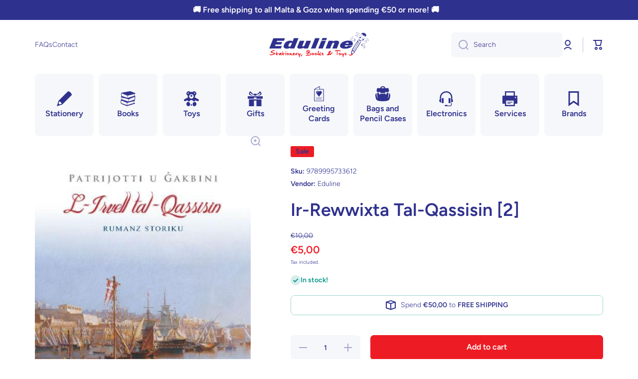

--- FILE ---
content_type: text/html; charset=utf-8
request_url: https://edulinemalta.com/products/ir-rewwixta-tal-qassisin-2-9789995733612
body_size: 38615
content:
<!doctype html>
<html
  class="no-js"
  lang="en"
  data-role="main"
  
>
  <head>
    <meta charset="utf-8">
    <meta http-equiv="X-UA-Compatible" content="IE=edge">
    <meta name="viewport" content="width=device-width,initial-scale=1">
    <meta name="theme-color" content="">
    <link rel="canonical" href="https://edulinemalta.com/products/ir-rewwixta-tal-qassisin-2-9789995733612">
    <link rel="preconnect" href="https://cdn.shopify.com" crossorigin><link rel="icon" type="image/png" href="//edulinemalta.com/cdn/shop/files/favicon_32x32.png?v=1636481749"><link rel="preconnect" href="https://fonts.shopifycdn.com" crossorigin><title>
      Ir-Rewwixta Tal-Qassisin [2]
 &ndash; Eduline Malta</title>

    
      <meta name="description" content="Dun Gejt Mannarino, li kellu xi jgħid sewwa mal-Isqof tiegħu, u l-Kavallier De Stef jirrapreżentaw il-ġlied ta’ bejn il-Maltin u l-kavallieri.">
    

    

<meta property="og:site_name" content="Eduline Malta">
<meta property="og:url" content="https://edulinemalta.com/products/ir-rewwixta-tal-qassisin-2-9789995733612">
<meta property="og:title" content="Ir-Rewwixta Tal-Qassisin [2]">
<meta property="og:type" content="product">
<meta property="og:description" content="Dun Gejt Mannarino, li kellu xi jgħid sewwa mal-Isqof tiegħu, u l-Kavallier De Stef jirrapreżentaw il-ġlied ta’ bejn il-Maltin u l-kavallieri."><meta property="og:image" content="http://edulinemalta.com/cdn/shop/files/9789995733612-Patrijotti-U-_C4_A0akbini-L-Irvell-tal-Qassisin.jpg?v=1757327004">
  <meta property="og:image:secure_url" content="https://edulinemalta.com/cdn/shop/files/9789995733612-Patrijotti-U-_C4_A0akbini-L-Irvell-tal-Qassisin.jpg?v=1757327004">
  <meta property="og:image:width" content="424">
  <meta property="og:image:height" content="600"><meta property="og:price:amount" content="5,00">
  <meta property="og:price:currency" content="EUR"><meta name="twitter:card" content="summary_large_image">
<meta name="twitter:title" content="Ir-Rewwixta Tal-Qassisin [2]">
<meta name="twitter:description" content="Dun Gejt Mannarino, li kellu xi jgħid sewwa mal-Isqof tiegħu, u l-Kavallier De Stef jirrapreżentaw il-ġlied ta’ bejn il-Maltin u l-kavallieri.">

    <script src="//edulinemalta.com/cdn/shop/t/9/assets/constants.js?v=58251544750838685771749885360" defer="defer"></script>
    <script src="//edulinemalta.com/cdn/shop/t/9/assets/pubsub.js?v=158357773527763999511749885361" defer="defer"></script>
    <script src="//edulinemalta.com/cdn/shop/t/9/assets/global.js?v=107020124636769360911749885361" defer="defer"></script>

    <script>window.performance && window.performance.mark && window.performance.mark('shopify.content_for_header.start');</script><meta name="google-site-verification" content="ovA0Dyo2CuUjRD6nuXahA1aUYjTrxJeCTiJdcLbqZ9I">
<meta id="shopify-digital-wallet" name="shopify-digital-wallet" content="/41216213145/digital_wallets/dialog">
<link rel="alternate" type="application/json+oembed" href="https://edulinemalta.com/products/ir-rewwixta-tal-qassisin-2-9789995733612.oembed">
<script async="async" src="/checkouts/internal/preloads.js?locale=en-MT"></script>
<script id="shopify-features" type="application/json">{"accessToken":"83ef3632813d13adb47674bd6af6e9be","betas":["rich-media-storefront-analytics"],"domain":"edulinemalta.com","predictiveSearch":true,"shopId":41216213145,"locale":"en"}</script>
<script>var Shopify = Shopify || {};
Shopify.shop = "eduline-malta.myshopify.com";
Shopify.locale = "en";
Shopify.currency = {"active":"EUR","rate":"1.0"};
Shopify.country = "MT";
Shopify.theme = {"name":"Minion [4.0.0]","id":184279728475,"schema_name":"Minion","schema_version":"4.0.0","theme_store_id":1571,"role":"main"};
Shopify.theme.handle = "null";
Shopify.theme.style = {"id":null,"handle":null};
Shopify.cdnHost = "edulinemalta.com/cdn";
Shopify.routes = Shopify.routes || {};
Shopify.routes.root = "/";</script>
<script type="module">!function(o){(o.Shopify=o.Shopify||{}).modules=!0}(window);</script>
<script>!function(o){function n(){var o=[];function n(){o.push(Array.prototype.slice.apply(arguments))}return n.q=o,n}var t=o.Shopify=o.Shopify||{};t.loadFeatures=n(),t.autoloadFeatures=n()}(window);</script>
<script id="shop-js-analytics" type="application/json">{"pageType":"product"}</script>
<script defer="defer" async type="module" src="//edulinemalta.com/cdn/shopifycloud/shop-js/modules/v2/client.init-shop-cart-sync_BApSsMSl.en.esm.js"></script>
<script defer="defer" async type="module" src="//edulinemalta.com/cdn/shopifycloud/shop-js/modules/v2/chunk.common_CBoos6YZ.esm.js"></script>
<script type="module">
  await import("//edulinemalta.com/cdn/shopifycloud/shop-js/modules/v2/client.init-shop-cart-sync_BApSsMSl.en.esm.js");
await import("//edulinemalta.com/cdn/shopifycloud/shop-js/modules/v2/chunk.common_CBoos6YZ.esm.js");

  window.Shopify.SignInWithShop?.initShopCartSync?.({"fedCMEnabled":true,"windoidEnabled":true});

</script>
<script>(function() {
  var isLoaded = false;
  function asyncLoad() {
    if (isLoaded) return;
    isLoaded = true;
    var urls = ["https:\/\/portal.zakeke.com\/Scripts\/integration\/shopify\/product.js?shop=eduline-malta.myshopify.com","https:\/\/seo.apps.avada.io\/avada-seo-installed.js?shop=eduline-malta.myshopify.com","https:\/\/widgets.automizely.com\/pages\/v1\/pages.js?store_connection_id=1d34f8399fb74c899adfae331e744fd7\u0026mapped_org_id=b63947f144f5ed4619fe10c5ebbe6dc7_v1\u0026shop=eduline-malta.myshopify.com"];
    for (var i = 0; i < urls.length; i++) {
      var s = document.createElement('script');
      s.type = 'text/javascript';
      s.async = true;
      s.src = urls[i];
      var x = document.getElementsByTagName('script')[0];
      x.parentNode.insertBefore(s, x);
    }
  };
  if(window.attachEvent) {
    window.attachEvent('onload', asyncLoad);
  } else {
    window.addEventListener('load', asyncLoad, false);
  }
})();</script>
<script id="__st">var __st={"a":41216213145,"offset":3600,"reqid":"7ab09526-0618-46e9-87ff-e12f4d2ec285-1768931204","pageurl":"edulinemalta.com\/products\/ir-rewwixta-tal-qassisin-2-9789995733612","u":"712945b64911","p":"product","rtyp":"product","rid":6090228498608};</script>
<script>window.ShopifyPaypalV4VisibilityTracking = true;</script>
<script id="captcha-bootstrap">!function(){'use strict';const t='contact',e='account',n='new_comment',o=[[t,t],['blogs',n],['comments',n],[t,'customer']],c=[[e,'customer_login'],[e,'guest_login'],[e,'recover_customer_password'],[e,'create_customer']],r=t=>t.map((([t,e])=>`form[action*='/${t}']:not([data-nocaptcha='true']) input[name='form_type'][value='${e}']`)).join(','),a=t=>()=>t?[...document.querySelectorAll(t)].map((t=>t.form)):[];function s(){const t=[...o],e=r(t);return a(e)}const i='password',u='form_key',d=['recaptcha-v3-token','g-recaptcha-response','h-captcha-response',i],f=()=>{try{return window.sessionStorage}catch{return}},m='__shopify_v',_=t=>t.elements[u];function p(t,e,n=!1){try{const o=window.sessionStorage,c=JSON.parse(o.getItem(e)),{data:r}=function(t){const{data:e,action:n}=t;return t[m]||n?{data:e,action:n}:{data:t,action:n}}(c);for(const[e,n]of Object.entries(r))t.elements[e]&&(t.elements[e].value=n);n&&o.removeItem(e)}catch(o){console.error('form repopulation failed',{error:o})}}const l='form_type',E='cptcha';function T(t){t.dataset[E]=!0}const w=window,h=w.document,L='Shopify',v='ce_forms',y='captcha';let A=!1;((t,e)=>{const n=(g='f06e6c50-85a8-45c8-87d0-21a2b65856fe',I='https://cdn.shopify.com/shopifycloud/storefront-forms-hcaptcha/ce_storefront_forms_captcha_hcaptcha.v1.5.2.iife.js',D={infoText:'Protected by hCaptcha',privacyText:'Privacy',termsText:'Terms'},(t,e,n)=>{const o=w[L][v],c=o.bindForm;if(c)return c(t,g,e,D).then(n);var r;o.q.push([[t,g,e,D],n]),r=I,A||(h.body.append(Object.assign(h.createElement('script'),{id:'captcha-provider',async:!0,src:r})),A=!0)});var g,I,D;w[L]=w[L]||{},w[L][v]=w[L][v]||{},w[L][v].q=[],w[L][y]=w[L][y]||{},w[L][y].protect=function(t,e){n(t,void 0,e),T(t)},Object.freeze(w[L][y]),function(t,e,n,w,h,L){const[v,y,A,g]=function(t,e,n){const i=e?o:[],u=t?c:[],d=[...i,...u],f=r(d),m=r(i),_=r(d.filter((([t,e])=>n.includes(e))));return[a(f),a(m),a(_),s()]}(w,h,L),I=t=>{const e=t.target;return e instanceof HTMLFormElement?e:e&&e.form},D=t=>v().includes(t);t.addEventListener('submit',(t=>{const e=I(t);if(!e)return;const n=D(e)&&!e.dataset.hcaptchaBound&&!e.dataset.recaptchaBound,o=_(e),c=g().includes(e)&&(!o||!o.value);(n||c)&&t.preventDefault(),c&&!n&&(function(t){try{if(!f())return;!function(t){const e=f();if(!e)return;const n=_(t);if(!n)return;const o=n.value;o&&e.removeItem(o)}(t);const e=Array.from(Array(32),(()=>Math.random().toString(36)[2])).join('');!function(t,e){_(t)||t.append(Object.assign(document.createElement('input'),{type:'hidden',name:u})),t.elements[u].value=e}(t,e),function(t,e){const n=f();if(!n)return;const o=[...t.querySelectorAll(`input[type='${i}']`)].map((({name:t})=>t)),c=[...d,...o],r={};for(const[a,s]of new FormData(t).entries())c.includes(a)||(r[a]=s);n.setItem(e,JSON.stringify({[m]:1,action:t.action,data:r}))}(t,e)}catch(e){console.error('failed to persist form',e)}}(e),e.submit())}));const S=(t,e)=>{t&&!t.dataset[E]&&(n(t,e.some((e=>e===t))),T(t))};for(const o of['focusin','change'])t.addEventListener(o,(t=>{const e=I(t);D(e)&&S(e,y())}));const B=e.get('form_key'),M=e.get(l),P=B&&M;t.addEventListener('DOMContentLoaded',(()=>{const t=y();if(P)for(const e of t)e.elements[l].value===M&&p(e,B);[...new Set([...A(),...v().filter((t=>'true'===t.dataset.shopifyCaptcha))])].forEach((e=>S(e,t)))}))}(h,new URLSearchParams(w.location.search),n,t,e,['guest_login'])})(!0,!0)}();</script>
<script integrity="sha256-4kQ18oKyAcykRKYeNunJcIwy7WH5gtpwJnB7kiuLZ1E=" data-source-attribution="shopify.loadfeatures" defer="defer" src="//edulinemalta.com/cdn/shopifycloud/storefront/assets/storefront/load_feature-a0a9edcb.js" crossorigin="anonymous"></script>
<script data-source-attribution="shopify.dynamic_checkout.dynamic.init">var Shopify=Shopify||{};Shopify.PaymentButton=Shopify.PaymentButton||{isStorefrontPortableWallets:!0,init:function(){window.Shopify.PaymentButton.init=function(){};var t=document.createElement("script");t.src="https://edulinemalta.com/cdn/shopifycloud/portable-wallets/latest/portable-wallets.en.js",t.type="module",document.head.appendChild(t)}};
</script>
<script data-source-attribution="shopify.dynamic_checkout.buyer_consent">
  function portableWalletsHideBuyerConsent(e){var t=document.getElementById("shopify-buyer-consent"),n=document.getElementById("shopify-subscription-policy-button");t&&n&&(t.classList.add("hidden"),t.setAttribute("aria-hidden","true"),n.removeEventListener("click",e))}function portableWalletsShowBuyerConsent(e){var t=document.getElementById("shopify-buyer-consent"),n=document.getElementById("shopify-subscription-policy-button");t&&n&&(t.classList.remove("hidden"),t.removeAttribute("aria-hidden"),n.addEventListener("click",e))}window.Shopify?.PaymentButton&&(window.Shopify.PaymentButton.hideBuyerConsent=portableWalletsHideBuyerConsent,window.Shopify.PaymentButton.showBuyerConsent=portableWalletsShowBuyerConsent);
</script>
<script>
  function portableWalletsCleanup(e){e&&e.src&&console.error("Failed to load portable wallets script "+e.src);var t=document.querySelectorAll("shopify-accelerated-checkout .shopify-payment-button__skeleton, shopify-accelerated-checkout-cart .wallet-cart-button__skeleton"),e=document.getElementById("shopify-buyer-consent");for(let e=0;e<t.length;e++)t[e].remove();e&&e.remove()}function portableWalletsNotLoadedAsModule(e){e instanceof ErrorEvent&&"string"==typeof e.message&&e.message.includes("import.meta")&&"string"==typeof e.filename&&e.filename.includes("portable-wallets")&&(window.removeEventListener("error",portableWalletsNotLoadedAsModule),window.Shopify.PaymentButton.failedToLoad=e,"loading"===document.readyState?document.addEventListener("DOMContentLoaded",window.Shopify.PaymentButton.init):window.Shopify.PaymentButton.init())}window.addEventListener("error",portableWalletsNotLoadedAsModule);
</script>

<script type="module" src="https://edulinemalta.com/cdn/shopifycloud/portable-wallets/latest/portable-wallets.en.js" onError="portableWalletsCleanup(this)" crossorigin="anonymous"></script>
<script nomodule>
  document.addEventListener("DOMContentLoaded", portableWalletsCleanup);
</script>

<link id="shopify-accelerated-checkout-styles" rel="stylesheet" media="screen" href="https://edulinemalta.com/cdn/shopifycloud/portable-wallets/latest/accelerated-checkout-backwards-compat.css" crossorigin="anonymous">
<style id="shopify-accelerated-checkout-cart">
        #shopify-buyer-consent {
  margin-top: 1em;
  display: inline-block;
  width: 100%;
}

#shopify-buyer-consent.hidden {
  display: none;
}

#shopify-subscription-policy-button {
  background: none;
  border: none;
  padding: 0;
  text-decoration: underline;
  font-size: inherit;
  cursor: pointer;
}

#shopify-subscription-policy-button::before {
  box-shadow: none;
}

      </style>
<script id="sections-script" data-sections="main-product,footer" defer="defer" src="//edulinemalta.com/cdn/shop/t/9/compiled_assets/scripts.js?v=5616"></script>
<script>window.performance && window.performance.mark && window.performance.mark('shopify.content_for_header.end');</script>

    <script>
      var zakekeUrl = '/tools/customiser';
    </script>

    <style data-shopify>
          @font-face {
  font-family: Figtree;
  font-weight: 300;
  font-style: normal;
  font-display: swap;
  src: url("//edulinemalta.com/cdn/fonts/figtree/figtree_n3.e4cc0323f8b9feb279bf6ced9d868d88ce80289f.woff2") format("woff2"),
       url("//edulinemalta.com/cdn/fonts/figtree/figtree_n3.db79ac3fb83d054d99bd79fccf8e8782b5cf449e.woff") format("woff");
}

@font-face {
  font-family: Figtree;
  font-weight: 600;
  font-style: normal;
  font-display: swap;
  src: url("//edulinemalta.com/cdn/fonts/figtree/figtree_n6.9d1ea52bb49a0a86cfd1b0383d00f83d3fcc14de.woff2") format("woff2"),
       url("//edulinemalta.com/cdn/fonts/figtree/figtree_n6.f0fcdea525a0e47b2ae4ab645832a8e8a96d31d3.woff") format("woff");
}

@font-face {
  font-family: Figtree;
  font-weight: 300;
  font-style: italic;
  font-display: swap;
  src: url("//edulinemalta.com/cdn/fonts/figtree/figtree_i3.914abbe7a583759f0a18bf02652c9ee1f4bb1c6d.woff2") format("woff2"),
       url("//edulinemalta.com/cdn/fonts/figtree/figtree_i3.3d7354f07ddb3c61082efcb69896c65d6c00d9fa.woff") format("woff");
}

          @font-face {
  font-family: Figtree;
  font-weight: 600;
  font-style: italic;
  font-display: swap;
  src: url("//edulinemalta.com/cdn/fonts/figtree/figtree_i6.702baae75738b446cfbed6ac0d60cab7b21e61ba.woff2") format("woff2"),
       url("//edulinemalta.com/cdn/fonts/figtree/figtree_i6.6b8dc40d16c9905d29525156e284509f871ce8f9.woff") format("woff");
}

          @font-face {
  font-family: Figtree;
  font-weight: 600;
  font-style: normal;
  font-display: swap;
  src: url("//edulinemalta.com/cdn/fonts/figtree/figtree_n6.9d1ea52bb49a0a86cfd1b0383d00f83d3fcc14de.woff2") format("woff2"),
       url("//edulinemalta.com/cdn/fonts/figtree/figtree_n6.f0fcdea525a0e47b2ae4ab645832a8e8a96d31d3.woff") format("woff");
}


          :root {
        	--duration-short: .2s;
            --duration-medium: .3s;
        	--duration-large: .5s;
        	--animation-bezier: ease;
        	--zoom-animation-bezier: cubic-bezier(.15,.75,.5,1);

            --animation-type: cubic-bezier(0, 0, 0.3, 1);
            --animation-time: .5s;

            --product-thumbnail_move-up: 0.35s;
            --product-thumbnail_move-up_type: linear;
            --product-thumbnail-button_opacity_hover: 0.15s;
            --product-thumbnail-button_opacity_over: 0.3s;
            --product-thumbnail-button_opacity_type: linear;
            --product-thumbnail-button_move: 0.35s;
            --product-thumbnail-button_move_type: linear;

            --font-heading-family: Figtree, sans-serif;
            --font-heading-style: normal;
            --font-heading-weight: 600;

            --font-body-family: Figtree, sans-serif;
            --font-body-style: normal;
            --font-body-weight: 300;
        	--font-body-bold-weight: 600;
        	--font-button-weight: 600;

        	--font-heading-scale: 1.0;
            --font-body-scale: 1.0;

            --font-body-size: calc(16px * var(--font-body-scale));
            --font-body-line-height: 130%;
            --font-body2-size: calc(14px * var(--font-body-scale));
            --font-body2-line-height: 130%;
            --font-body3-size: calc(12px * var(--font-body-scale));
            --font-body3-line-height: 130%;
            --font-body4-size: calc(10px * var(--font-body-scale));
            --font-body4-line-height: 130%;

            --color-body-background: #ffffff;
            --color-secondary-background: #f6f7fa;
          	--color-section-background: var(--color-secondary-background);--color-simple-dropdown: #ffffff;
        	--color-vertical-menu-dropdown: #ffffff;

            --color-base:#2F318E;
        	--color-base-rgb: 47, 49, 142;
            --color-accent:#ED1C24;
            --color-subheading: var(--color-accent);
            --color-text-link:#2F318E;

            --color-price: #2F318E;
            --color-old-price: #ED1C24;
            --color-lines-borders: rgba(47, 49, 142, 0.3);
            --color-input-background: #F6F7FA;
            --color-input-text: #2F318E;
            --color-input-background-active: var(--color-body-background);
            --opacity-icons: 0.4;

        	--mobile-focus-color: rgba(47, 49, 142, 0.04);

        	--shadow: 0px 4px 20px rgba(22, 19, 69, 0.13);
            --card-price-size: calc(16px * var(--font-heading-scale));--auto-text-color-button-light:#ffffff;
        	--auto-text-color-button-dark:var(--color-base);
        	--auto-input-color-active-border-light: rgba(255,255,255,0.3);
        	--auto-input-color-active-border-dark:rgba(var(--color-base-rgb),0.3);--auto-text-color-input-light:#ffffff;
        	--auto-text-color-input-dark:var(--color-input-text);--auto-text-color-accent: 
var(--color-base)
;--auto-text-color--with-base-color: #ffffff;--radius: 8px;
        	--radius-input: 8px;
        	--radius-button: 8px;
        	--radius-badge:3px;
        	--radius-checkbox:4px;
            --radius-menu: 8px;

            --color-badge-1:#ED1C24;--color-badge-1-text: var(--auto-text-color-button-dark);--color-badge-2:#ED1C24;--color-badge-2-text: var(--auto-text-color-button-dark);--color-badge-3:#142c73;--color-badge-3-text: var(--auto-text-color-button-light);--color-free-delivery-bar: #99D5CF;

        	--color-error: #ED1C24;

            --form_field-height: 50px;

            --page-width: 1300px;
            --page-padding: 20px;
            --page-padding-tablet: 20px;
            --page-padding-phone: 20px;

            --sections-top-spacing:100px;
        	--sections-top-spacing-mobile:80px;
      --sections-top-spacing--medium:80px;
        	--sections-top-spacing--medium-mobile:60px;
      --sections-top-spacing--small:40px;
        	--sections-top-spacing--small-mobile:40px;

            --padding1: 10px;
            --padding2: 20px;
            --padding3: 30px;
            --padding4: 40px;
        	--padding5: 60px;
            --padding-auto: 20px;
          }

          *,
          *::before,
          *::after {
          	box-sizing: border-box;
          }
          html {
            box-sizing: border-box;
            height: 100%;
         	-webkit-tap-highlight-color: transparent;
        	scroll-behavior: smooth;
          }
          body {
            display: grid;
            grid-template-rows: auto auto 1fr auto;
            grid-template-columns: 100%;
            min-height: 100%;
            margin: 0;
            font-size: var(--font-body-size);
            line-height: var(--font-body-line-height);
            color: var(--color-base);
        	background: var(--color-body-background);
            font-family: var(--font-body-family);
            font-style: var(--font-body-style);
            font-weight: var(--font-body-weight);
            -webkit-text-size-adjust: none;
        	text-size-adjust: none;
        	overflow-x: hidden;
          }.btn,
          .btn-color{
            --background: var(--color-accent);--color: var(--auto-text-color-button-dark);
        	--fill: var(--auto-text-color-button-dark);}.btn--secondary{
            --background: var(--color-base);--color: var(--auto-text-color-button-light);
        	--fill: var(--auto-text-color-button-light);}.btn.checkout-button-color,
          .btn.product-form__submit,
          .btn.btn--add-to-cart{
            --background: #ED1C24;--color: var(--auto-text-color-button-dark);
        	--fill: var(--auto-text-color-button-dark);}.btn.btn-quickview-color{
            --background: #FFFFFF;--color: var(--auto-text-color-button-dark);
        	--fill: var(--auto-text-color-button-dark);}



        .visually-hidden {
          position: absolute!important;
          overflow: hidden;
          margin: -1px;
          border: 0;
          clip: rect(0 0 0 0);
          word-wrap: normal!important;
        }
        .visually-hidden:not(:focus),
        .visually-hidden:not(:focus-visible){
          width: 1px;
          height: 1px;
          padding: 0;
        }
        .announcement-bar{
          opacity:0;
        }
        .popup-modal{
          display: none;
        }.js #MainContent{
          opacity:0;
          transition: opacity 1s var(--animation-bezier);
        }
        .js.dom-loaded #MainContent{
          opacity:1;
        }.js img.image-show--fadein{
          opacity:0;
          transition: opacity 1s var(--animation-bezier);
        }
        .js img.image-show--fadein.image-loaded{
          opacity: 1;
        }</style>

    <link href="//edulinemalta.com/cdn/shop/t/9/assets/base.css?v=121300712405621292141749885361" rel="stylesheet" type="text/css" media="all" />
    
<link rel="preload" as="font" href="//edulinemalta.com/cdn/fonts/figtree/figtree_n3.e4cc0323f8b9feb279bf6ced9d868d88ce80289f.woff2" type="font/woff2" crossorigin><link rel="preload" as="font" href="//edulinemalta.com/cdn/fonts/figtree/figtree_n6.9d1ea52bb49a0a86cfd1b0383d00f83d3fcc14de.woff2" type="font/woff2" crossorigin><link
        rel="stylesheet"
        href="//edulinemalta.com/cdn/shop/t/9/assets/component-predictive-search.css?v=56809426218578757611749885360"
        media="print"
        onload="this.media='all'"
      ><script>
      document.documentElement.className = document.documentElement.className.replace('no-js', 'js');
      if (Shopify.designMode) {
        document.documentElement.classList.add('shopify-design-mode');
      }
      document.addEventListener("DOMContentLoaded", function(event) {
        document.documentElement.classList.add('dom-loaded');
        setTimeout(function(){document.querySelector('footer').classList.add('footer-loaded')}, 700);
      });
    </script>
  <!-- BEGIN app block: shopify://apps/wrapped/blocks/app-embed/1714fc7d-e525-4a14-8c3e-1b6ed95734c5 --><script type="module" src="https://cdn.shopify.com/storefront/web-components.js"></script>
<!-- BEGIN app snippet: app-embed.settings --><script type="text/javascript">
  window.Wrapped = { ...window.Wrapped };
  window.Wrapped.options = null;
  window.Wrapped.settings = {"activated":true,"debug":false,"scripts":null,"styles":null,"skipFetchInterceptor":false,"skipXhrInterceptor":false,"token":"458a8a1995c424599ca7be7fa8cf4934"};
  window.Wrapped.settings.block = {"extension_background_primary_color":"#ffffff","extension_background_secondary_color":"#f3f3f3","extension_border_color":"#ffffff","border_width":1,"border_radius":7,"spacing_scale":"--wrapped-spacing-scale-base","hover_style":"--wrapped-hover-style-light","font_color":"#2f318e","font_secondary_color":"#333333","font_scale":125,"form_element_text_color":"#333333","background_color":"#ffffff","border_color":"#2f318e","checkbox_radio_color":"rgba(0,0,0,0)","primary_button_text":"#ffffff","primary_button_surface":"#000000","primary_button_border":"rgba(0,0,0,0)","secondary_button_text":"#333333","secondary_button_surface":"#0000000f","secondary_button_border":"rgba(0,0,0,0)","media_fit":"fill","gift_thumbnail_size":40,"gift_thumbnail_position":"--wrapped-thumbnail-position-end"};
  window.Wrapped.settings.market = null;

  
    window.Wrapped.selectedProductId = 6090228498608;
    window.Wrapped.selectedVariantId = 37562822164656;
  if (window.Wrapped.settings.debug) {
    const logStyle = 'background-color:black;color:#ffc863;font-size:12px;font-weight:400;padding:12px;border-radius:10px;'
    console.log('%c Gift options by Wrapped | Learn more at https://apps.shopify.com/wrapped', logStyle)
    console.debug('[wrapped:booting]', window.Wrapped)
  }
</script>
<!-- END app snippet --><!-- BEGIN app snippet: app-embed.styles -->
<style type="text/css">
:root {
  --wrapped-background-color: #ffffff;

  --wrapped-extension-background-primary-color: #ffffff;
  --wrapped-extension-background-secondary-color: #f3f3f3;

  --wrapped-extension-border-color: #ffffff;

  --wrapped-border-color: #2f318e;
  
  
    --wrapped-border-radius: min(7px, 24px);
  
  --wrapped-border-width: 1px;

  --wrapped-checkbox-accent-color: rgba(0,0,0,0);

  --wrapped-checkbox--label-left: flex-start;
  --wrapped-checkbox--label-center: center;
  --wrapped-checkbox--label-right: flex-end;

  --wrapped-default-padding: 0.5em;
  --wrapped-container-padding: 0.5em;

  --wrapped-font-color: #2f318e;
  --wrapped-font-size-default: 16px;
  --wrapped-font-scale: 1.25;

  --wrapped-font-size: calc(var(--wrapped-font-size-default) * var(--wrapped-font-scale));
  --wrapped-font-size-small: calc(var(--wrapped-font-size) * 0.8);
  --wrapped-font-size-smaller: calc(var(--wrapped-font-size) * 0.7);
  --wrapped-font-size-smallest: calc(var(--wrapped-font-size) * 0.65);

  --wrapped-component-bottom-padding: 0.5em;

  --wrapped-feature-max-height: 500px;

  --wrapped-textarea-min-height: 80px;

  --wrapped-thumbnail-position-start: -1;
  --wrapped-thumbnail-position-end: 2;
  --wrapped-thumbnail-position: var(--wrapped-thumbnail-position-end, -1);
  --wrapped-thumbnail-size: clamp(40px, 40px, 200px);

  --wrapped-extension-margin-block-start: 1em;
  --wrapped-extension-margin-block-end: 2em;

  --wrapped-unavailable-gift-variant-opacity: 0.4;
}


wrapped-extension {
  background-color: var(--wrapped-extension-background-primary-color) !important;
  border: 1px solid var(--wrapped-extension-border-color) !important;
  border-radius: var(--wrapped-border-radius) !important;
  display: block;
  color: var(--wrapped-font-color) !important;
  font-size: var(--wrapped-font-size) !important;
  height: fit-content !important;
  margin-block-start: var(--wrapped-extension-margin-block-start) !important;
  margin-block-end: var(--wrapped-extension-margin-block-end) !important;
  min-width: unset !important;
  max-width: 640px !important;
  overflow: hidden !important;
  padding: unset !important;
  width: unset !important;

  &:has([part="provider"][gift-variants-unavailable="true"]) {
    display: none !important;
  }
  &:has([part="provider"][is-filtered="true"]) {
    display: none !important;
  }
  &:has([part="provider"][is-gift-option="true"]) {
    display: none !important;
  }
  &:has([part="provider"][is-hidden="true"]) {
    border: none !important;
    display: none !important;
  }

  &:has(wrapped-cart-list-provider) {
    margin-left: auto !important;
    margin-right: 0 !important;
  }

  &[target-group="drawer"]:has(wrapped-cart-list-provider) {
    max-width: unset !important;
    margin-left: unset !important;
    margin-right: unset !important;
    margin-block-end: calc(var(--wrapped-extension-margin-block-end) * 0.5) !important;
  }
}

wrapped-extension * {
  font-size: inherit;
  font-family: inherit;
  color: inherit;
  letter-spacing: normal !important;
  line-height: normal !important;
  text-transform: unset !important;
  visibility: inherit !important;

  & input[type=text]::-webkit-input-placeholder, textarea::-webkit-input-placeholder, select::-webkit-input-placeholder {
    color: revert !important;
    opacity: revert !important;
  }
}

wrapped-extension [part="provider"] {
  display: flex;
  flex-direction: column;

  & [part="feature"][enabled="false"] {
    display: none;
    opacity: 0;
    visibility: hidden;
  }

  &[is-checked="true"] {
    &:has([enabled="true"]:not([singular="true"]):not([feature="checkbox"])) {
      & [feature="checkbox"] {
        border-bottom: 1px solid var(--wrapped-extension-border-color);
      }
    }

    & [part="feature"] {
      opacity: 1;
      max-height: var(--wrapped-feature-max-height);
      visibility: visible;
    }
  }

  &[hidden-checkbox="true"] {
    & [part="feature"] {
      opacity: 1;
      max-height: var(--wrapped-feature-max-height);
      visibility: visible;
    }

    & [feature="checkbox"] {
      display: none;
      opacity: 0;
      visibility: hidden;
    }

    
    &[is-checked="false"][has-gift-variants="true"] {
      & [feature="message"], [feature="sender-receiver"] {
        & input, textarea, span {
          pointer-events: none !important;
          cursor: none;
          opacity: 0.5;
        }
      }
    }
  }

  
  &[limited="true"] {
    cursor: none !important;
    pointer-events: none !important;
    opacity: 0.6 !important;

    & [part="container"] {
      & label {
        pointer-events: none !important;
      }
    }
  }

  
  &[saving="true"] {
    & [part="container"] {
      & label {
        pointer-events: none !important;

        & input[type="checkbox"], input[type="radio"], span {
          opacity: 0.7 !important;
          transition: opacity 300ms cubic-bezier(0.25, 0.1, 0.25, 1);
        }
      }

      & select {
        pointer-events: none !important;
        opacity: 0.7 !important;
        outline: none;
      }
    }
  }
}


wrapped-extension [part="feature"]:not([feature="checkbox"]) {
  background-color: var(--wrapped-extension-background-secondary-color);
  max-height: 0;
  opacity: 0;
  visibility: hidden;
  transition: padding-top 0.2s, opacity 0.2s, visibility 0.2s, max-height 0.2s cubic-bezier(0.42, 0, 0.58, 1);
}

wrapped-extension [part="feature"] {
  overflow: hidden !important;

  & [part="container"] {
    display: flex;
    flex-direction: column;
    row-gap: 0.25em;

    & label {
      align-items: center !important;
      column-gap: var(--wrapped-default-padding) !important;
      cursor: pointer !important;
      display: flex;
      line-height: normal !important;
      margin: 0 !important;
      pointer-events: auto !important;
      text-align: left !important;
      text-transform: unset !important;
    }
  }
}

wrapped-extension [feature="checkbox"] [part="container"] {
  padding: var(--wrapped-container-padding);

  & label {
    padding: 0 !important;

    & input[type="checkbox"] {
      cursor: pointer;
      appearance: auto !important;
      clip: unset !important;
      display: inline-block !important;
      height: var(--wrapped-font-size) !important;
      margin: 0  !important;
      min-height: revert !important;
      position: unset !important;
      top: unset !important;
      width: var(--wrapped-font-size) !important;

      &::before {
        content: unset !important;
      }
      &::after {
        content: unset !important;
      }

      &:checked::before {
        content: unset !important;
      }

      &:checked::after {
        content: unset !important;
      }
    }

    & span {
      &[part="label"] {
        border: unset !important;
        flex-grow: 1;
        padding: unset !important;
      }

      &[part="pricing"] {
        align-content: center;
        font-size: var(--wrapped-font-size-small);
        white-space: nowrap;
      }

      &[part="thumbnail"] {
        background-color: var(--wrapped-background-color);
        background-size: cover;
        background-position: center;
        background-repeat: no-repeat;
        border: 1px solid #ddd;
        border-color: var(--wrapped-border-color);
        border-radius: var(--wrapped-border-radius);
        min-height: var(--wrapped-thumbnail-size);
        max-height: var(--wrapped-thumbnail-size);
        min-width: var(--wrapped-thumbnail-size);
        max-width: var(--wrapped-thumbnail-size);
        height: 100%;
        width: 100%;
        display: inline-block;
        overflow: hidden;
        vertical-align: middle;
        order: var(--wrapped-thumbnail-position);

        

        
        margin-left: 0.6em;
        
      }
    }
  }

  
}

wrapped-extension [hidden-checkbox="false"] [feature="variant"][enabled="true"][singular="true"] {
  display: none;
}

wrapped-extension [feature="variant"] [part="container"] {
  padding: var(--wrapped-container-padding) var(--wrapped-container-padding) 0;

  & fieldset {
    background-color: var(--wrapped-background-color) !important;
    border-color: var(--wrapped-border-color) !important;
    border-radius: var(--wrapped-border-radius) !important;
    border-style: solid !important;
    border-width: var(--wrapped-border-width) !important;
    color: var(--wrapped-font-color) !important;
    font-family: inherit;
    font-size: calc(var(--wrapped-font-size) * 0.9) !important;
    margin-bottom: 0.5em !important;
    margin-left: 0 !important;
    margin-right: 0 !important;
    overflow-x: hidden !important;
    overflow-y: scroll !important;
    padding: 0 !important;
    max-height: calc(calc(var(--wrapped-feature-max-height) * 0.5) - calc(var(--wrapped-container-padding) * 4)) !important;
    min-width: 100% !important;
    max-width: 100% !important;
    width: 100% !important;
    -webkit-appearance: auto !important;
    -moz-appearance: auto !important;

    & label {
      background-color: initial;
      container-type: inline-size;
      padding: var(--wrapped-default-padding) calc(var(--wrapped-default-padding) / 2);
      margin-bottom: 0 !important;
      transition: background-color 0.1s, box-shadow 0.1s ease-out;
      transition-delay: 0.1s;
      width: auto;

      & input[type="radio"] {
        appearance: auto !important;
        clip: unset !important;
        cursor: default;
        display: inline-block !important;
        height: var(--wrapped-font-size) !important;
        margin: 0  !important;
        min-height: revert !important;
        position: unset !important;
        top: unset !important;
        vertical-align: top;
        width: var(--wrapped-font-size) !important;

        
      }

      & div[part="wrapper"] {
        display: flex;
        flex-direction: row;
        flex-grow: 1;

        & span {
          border: unset !important;
          font-size: var(--wrapped-font-size-small);

          &[part="title"] {
            width: 100%;
          }

          &[part="pricing"] {
            padding-right: calc(var(--wrapped-default-padding) / 2);
            white-space: nowrap;
          }
        }
      }

      @container (max-width: 400px) {
        div[part="wrapper"] {
          flex-direction: column;
        }
      }

      &[data-available="false"] {
        opacity: var(--wrapped-unavailable-gift-variant-opacity) !important;
        pointer-events: none !important;
      }

      &[data-filtered="true"] {
        opacity: var(--wrapped-unavailable-gift-variant-opacity) !important;
        pointer-events: none !important;
      }

      &:has(input:checked) {
        background-color: var(--wrapped-extension-background-secondary-color);
        box-shadow: inset 0px 10px 10px -10px rgba(0, 0, 0, 0.029);
      }

      &:hover {
        background-color: var(--wrapped-extension-background-secondary-color);
        box-shadow: inset 0px 10px 10px -10px rgba(0, 0, 0, 0.029);
        transition-delay: 0s;
      }
    }
  }

  & select {
    background-color: var(--wrapped-background-color) !important;
    background-image: none !important;
    border-color: var(--wrapped-border-color) !important;
    border-radius: var(--wrapped-border-radius) !important;
    border-style: solid !important;
    border-width: var(--wrapped-border-width) !important;
    color: var(--wrapped-font-color) !important;
    font-family: inherit;
    font-size: var(--wrapped-font-size-small) !important;
    height: auto;
    margin-bottom: 0.5em !important;
    padding: var(--wrapped-default-padding) !important;
    min-width: 100% !important;
    max-width: 100% !important;
    width: 100% !important;
    -webkit-appearance: auto !important;
    -moz-appearance: auto !important;
  }
}

wrapped-extension [feature="variant"][singular="true"] [part="container"] {
  & fieldset {
    display: none;
  }

  & select {
    display: none;
  }
}


wrapped-extension [feature="variant"][selector-type="images"] [part="container"] {
  & fieldset {
    & label {
      flex-direction: row;

      & input[type="radio"] {
        appearance: none !important;
        background-color: var(--wrapped-background-color) !important;
        background-position: center !important;
        background-repeat: no-repeat !important;
        background-size: cover !important;
        border-color: lightgrey !important;
        border-width: 0.2em !important;
        border-style: solid !important;
        border-radius: 0.4em !important;
        box-sizing: border-box !important;
        flex: 0 0 auto !important;
        width: var(--wrapped-thumbnail-size) !important;
        height: var(--wrapped-thumbnail-size) !important;
        min-width: 40px !important;
        max-width: 200px !important;
        -webkit-appearance: none !important;

        &:checked {
          
          border-color: var(--wrapped-border-color) !important;
          

          &::before {
            background-color: unset;
          }
        }
      }

      & div[part="wrapper"] {
        flex-direction: column;
      }
    }

    
    @media (max-width: 640px) {
      & label {
        flex-direction: column;

        & div[part="wrapper"] {
          padding-top: var(--wrapped-container-padding);
          width: 100%;
        }
      }
    }
  }
}


wrapped-extension [feature="variant"][selector-type="images-modern"] [part="container"] {
  & fieldset {
    background: none !important;
    border: none !important;
    display: grid !important;
    gap: calc(var(--wrapped-component-bottom-padding) * 0.8) !important;

    & label {
      opacity: 0.8 !important;

      margin: var(--wrapped-border-width) !important;
      flex-direction: row !important;
      padding: 2px !important;
      padding-right: var(--wrapped-container-padding) !important;

      box-sizing: border-box !important;
      box-shadow: 0 0 0 var(--wrapped-border-width) transparent !important;

      background-color: var(--wrapped-background-color) !important;
      border-color: color-mix(in srgb, var(--wrapped-border-color) 25%, transparent) !important;
      border-radius: var(--wrapped-border-radius) !important;
      border-style: solid !important;
      border-width: var(--wrapped-border-width) !important;
      color: var(--wrapped-font-color) !important;

      transition: box-shadow 0.2s cubic-bezier(0.25, 0.1, 0.25, 1),
                  border-color 0.2s cubic-bezier(0.25, 0.1, 0.25, 1),
                  opacity 0.1s cubic-bezier(0.25, 0.1, 0.25, 1) !important;

      & input[type="radio"] {
        cursor: pointer;
        appearance: none !important;
        background-color: var(--wrapped-background-color) !important;
        background-position: center !important;
        background-repeat: no-repeat !important;
        background-size: cover !important;
        border: none !important;
        border-radius: max(0px, calc(var(--wrapped-border-radius) - 2px)) !important;
        box-sizing: border-box !important;
        flex: 0 0 auto !important;
        width: var(--wrapped-thumbnail-size) !important;
        height: var(--wrapped-thumbnail-size) !important;
        min-width: 40px !important;
        max-width: 200px !important;
        -webkit-appearance: none !important;

        &:checked {
          
          border-color: var(--wrapped-border-color) !important;
          

          &::before {
            background-color: unset;
          }
        }
      }

      & div[part="wrapper"] {
        flex-direction: row;
        gap: var(--wrapped-container-padding);
      }

      &:has(input:checked) {
        border-color: var(--wrapped-checkbox-accent-color) !important;
        border-width: var(--wrapped-border-width) !important;
        box-shadow: 0 0 0 var(--wrapped-border-width) var(--wrapped-checkbox-accent-color) !important;

        pointer-events: none !important;
        opacity: 1 !important;
      }

      &:hover {
        opacity: 1 !important;
      }

      &[data-available="false"] {
        opacity: var(--wrapped-unavailable-gift-variant-opacity) !important;
        pointer-events: none !important;
      }

      &[data-filtered="true"] {
        opacity: var(--wrapped-unavailable-gift-variant-opacity) !important;
        pointer-events: none !important;
      }
    }
  }
}

wrapped-extension [feature="message"] [part="container"] {
  padding: var(--wrapped-container-padding);

  & textarea {
    background-color: var(--wrapped-background-color) !important;
    border-color: var(--wrapped-border-color) !important;
    border-radius: var(--wrapped-border-radius) !important;
    border-style: solid !important;
    border-width: var(--wrapped-border-width) !important;
    box-sizing: border-box;
    color: var(--wrapped-font-color) !important;
    font-size: var(--wrapped-font-size-small) !important;
    font-family: inherit;
    margin: 0 !important;
    min-height: var(--wrapped-textarea-min-height) !important;
    max-width: unset !important;
    min-width: unset !important;
    outline: none !important;
    padding: var(--wrapped-default-padding) !important;
    pointer-events: auto !important;
    width: 100% !important;
  }

  & [part="message-counter"] {
    align-self: flex-end !important;
    font-size: var(--wrapped-font-size-smallest) !important;
  }
}

wrapped-extension [feature="sender-receiver"] [part="container"] {
  flex-direction: row;
  justify-content: space-between;
  gap: 0.5em;
  padding: var(--wrapped-container-padding) var(--wrapped-container-padding) 0;

  & input[type="text"] {
    background-color: var(--wrapped-background-color) !important;
    border-color: var(--wrapped-border-color) !important;
    border-radius: var(--wrapped-border-radius) !important;
    border-style: solid !important;
    border-width: var(--wrapped-border-width) !important;
    box-sizing: border-box;
    box-shadow: none !important;
    color: var(--wrapped-font-color) !important;
    font-family: inherit;
    font-size: var(--wrapped-font-size-small) !important;
    height: auto;
    margin-bottom: 0.5em !important;
    max-width: 100% !important;
    min-width: 100% !important;
    outline: none !important;
    padding: var(--wrapped-default-padding) !important;
    text-indent: revert;
    width: 100% !important;
    -webkit-appearance: auto !important;
    -moz-appearance: auto !important;
  }

  & [part="sender"], [part="receiver"] {
    width: 100% !important;
  }
}

wrapped-extension [feature="sender-receiver"][fields="receiver"] [part="sender"],
wrapped-extension [feature="sender-receiver"][fields="sender"] [part="receiver"] {
  display: none;
}


body:has(wrapped-extension):has(wrapped-product-provider[bundles="false"][is-checked="true"]) {
  & shopify-accelerated-checkout {
    opacity: 0.5 !important;
    pointer-events: none !important;
  }
}
body:has(wrapped-gift-block[target-group="product-page"][gifting]) {
  & shopify-accelerated-checkout {
    opacity: 0.5 !important;
    pointer-events: none !important;
  }
}
</style>
<!-- END app snippet --><!-- BEGIN app snippet: app-embed.customizations --><script type="text/javascript">
  // store customizations
  if (window.Wrapped?.settings?.styles) {
    const styleElement = document.createElement('style')
    styleElement.type = 'text/css'
    styleElement.appendChild(document.createTextNode(window.Wrapped.settings.styles))
    document.head.appendChild(styleElement)
  }

  if (window.Wrapped?.settings?.scripts) {
    const scriptElement = document.createElement('script')
    scriptElement.type = 'text/javascript'
    scriptElement.appendChild(document.createTextNode(window.Wrapped.settings.scripts))
    document.head.appendChild(scriptElement)
  }

  // theme customizations
  if (window.Wrapped?.theme?.styles) {
    const styleElement = document.createElement('style')
    styleElement.type = 'text/css'
    styleElement.appendChild(document.createTextNode(window.Wrapped.theme.styles))
    document.head.appendChild(styleElement)
  }

  if (window.Wrapped?.theme?.scripts) {
    const scriptElement = document.createElement('script')
    scriptElement.type = 'text/javascript'
    scriptElement.appendChild(document.createTextNode(window.Wrapped.theme.scripts))
    document.head.appendChild(scriptElement)
  }
</script>
<!-- END app snippet -->


<!-- END app block --><script src="https://cdn.shopify.com/extensions/019bcd04-8580-7352-82f2-7ada1a3785cf/wrapped-1716/assets/wrapped-app-embed.js" type="text/javascript" defer="defer"></script>
<link href="https://monorail-edge.shopifysvc.com" rel="dns-prefetch">
<script>(function(){if ("sendBeacon" in navigator && "performance" in window) {try {var session_token_from_headers = performance.getEntriesByType('navigation')[0].serverTiming.find(x => x.name == '_s').description;} catch {var session_token_from_headers = undefined;}var session_cookie_matches = document.cookie.match(/_shopify_s=([^;]*)/);var session_token_from_cookie = session_cookie_matches && session_cookie_matches.length === 2 ? session_cookie_matches[1] : "";var session_token = session_token_from_headers || session_token_from_cookie || "";function handle_abandonment_event(e) {var entries = performance.getEntries().filter(function(entry) {return /monorail-edge.shopifysvc.com/.test(entry.name);});if (!window.abandonment_tracked && entries.length === 0) {window.abandonment_tracked = true;var currentMs = Date.now();var navigation_start = performance.timing.navigationStart;var payload = {shop_id: 41216213145,url: window.location.href,navigation_start,duration: currentMs - navigation_start,session_token,page_type: "product"};window.navigator.sendBeacon("https://monorail-edge.shopifysvc.com/v1/produce", JSON.stringify({schema_id: "online_store_buyer_site_abandonment/1.1",payload: payload,metadata: {event_created_at_ms: currentMs,event_sent_at_ms: currentMs}}));}}window.addEventListener('pagehide', handle_abandonment_event);}}());</script>
<script id="web-pixels-manager-setup">(function e(e,d,r,n,o){if(void 0===o&&(o={}),!Boolean(null===(a=null===(i=window.Shopify)||void 0===i?void 0:i.analytics)||void 0===a?void 0:a.replayQueue)){var i,a;window.Shopify=window.Shopify||{};var t=window.Shopify;t.analytics=t.analytics||{};var s=t.analytics;s.replayQueue=[],s.publish=function(e,d,r){return s.replayQueue.push([e,d,r]),!0};try{self.performance.mark("wpm:start")}catch(e){}var l=function(){var e={modern:/Edge?\/(1{2}[4-9]|1[2-9]\d|[2-9]\d{2}|\d{4,})\.\d+(\.\d+|)|Firefox\/(1{2}[4-9]|1[2-9]\d|[2-9]\d{2}|\d{4,})\.\d+(\.\d+|)|Chrom(ium|e)\/(9{2}|\d{3,})\.\d+(\.\d+|)|(Maci|X1{2}).+ Version\/(15\.\d+|(1[6-9]|[2-9]\d|\d{3,})\.\d+)([,.]\d+|)( \(\w+\)|)( Mobile\/\w+|) Safari\/|Chrome.+OPR\/(9{2}|\d{3,})\.\d+\.\d+|(CPU[ +]OS|iPhone[ +]OS|CPU[ +]iPhone|CPU IPhone OS|CPU iPad OS)[ +]+(15[._]\d+|(1[6-9]|[2-9]\d|\d{3,})[._]\d+)([._]\d+|)|Android:?[ /-](13[3-9]|1[4-9]\d|[2-9]\d{2}|\d{4,})(\.\d+|)(\.\d+|)|Android.+Firefox\/(13[5-9]|1[4-9]\d|[2-9]\d{2}|\d{4,})\.\d+(\.\d+|)|Android.+Chrom(ium|e)\/(13[3-9]|1[4-9]\d|[2-9]\d{2}|\d{4,})\.\d+(\.\d+|)|SamsungBrowser\/([2-9]\d|\d{3,})\.\d+/,legacy:/Edge?\/(1[6-9]|[2-9]\d|\d{3,})\.\d+(\.\d+|)|Firefox\/(5[4-9]|[6-9]\d|\d{3,})\.\d+(\.\d+|)|Chrom(ium|e)\/(5[1-9]|[6-9]\d|\d{3,})\.\d+(\.\d+|)([\d.]+$|.*Safari\/(?![\d.]+ Edge\/[\d.]+$))|(Maci|X1{2}).+ Version\/(10\.\d+|(1[1-9]|[2-9]\d|\d{3,})\.\d+)([,.]\d+|)( \(\w+\)|)( Mobile\/\w+|) Safari\/|Chrome.+OPR\/(3[89]|[4-9]\d|\d{3,})\.\d+\.\d+|(CPU[ +]OS|iPhone[ +]OS|CPU[ +]iPhone|CPU IPhone OS|CPU iPad OS)[ +]+(10[._]\d+|(1[1-9]|[2-9]\d|\d{3,})[._]\d+)([._]\d+|)|Android:?[ /-](13[3-9]|1[4-9]\d|[2-9]\d{2}|\d{4,})(\.\d+|)(\.\d+|)|Mobile Safari.+OPR\/([89]\d|\d{3,})\.\d+\.\d+|Android.+Firefox\/(13[5-9]|1[4-9]\d|[2-9]\d{2}|\d{4,})\.\d+(\.\d+|)|Android.+Chrom(ium|e)\/(13[3-9]|1[4-9]\d|[2-9]\d{2}|\d{4,})\.\d+(\.\d+|)|Android.+(UC? ?Browser|UCWEB|U3)[ /]?(15\.([5-9]|\d{2,})|(1[6-9]|[2-9]\d|\d{3,})\.\d+)\.\d+|SamsungBrowser\/(5\.\d+|([6-9]|\d{2,})\.\d+)|Android.+MQ{2}Browser\/(14(\.(9|\d{2,})|)|(1[5-9]|[2-9]\d|\d{3,})(\.\d+|))(\.\d+|)|K[Aa][Ii]OS\/(3\.\d+|([4-9]|\d{2,})\.\d+)(\.\d+|)/},d=e.modern,r=e.legacy,n=navigator.userAgent;return n.match(d)?"modern":n.match(r)?"legacy":"unknown"}(),u="modern"===l?"modern":"legacy",c=(null!=n?n:{modern:"",legacy:""})[u],f=function(e){return[e.baseUrl,"/wpm","/b",e.hashVersion,"modern"===e.buildTarget?"m":"l",".js"].join("")}({baseUrl:d,hashVersion:r,buildTarget:u}),m=function(e){var d=e.version,r=e.bundleTarget,n=e.surface,o=e.pageUrl,i=e.monorailEndpoint;return{emit:function(e){var a=e.status,t=e.errorMsg,s=(new Date).getTime(),l=JSON.stringify({metadata:{event_sent_at_ms:s},events:[{schema_id:"web_pixels_manager_load/3.1",payload:{version:d,bundle_target:r,page_url:o,status:a,surface:n,error_msg:t},metadata:{event_created_at_ms:s}}]});if(!i)return console&&console.warn&&console.warn("[Web Pixels Manager] No Monorail endpoint provided, skipping logging."),!1;try{return self.navigator.sendBeacon.bind(self.navigator)(i,l)}catch(e){}var u=new XMLHttpRequest;try{return u.open("POST",i,!0),u.setRequestHeader("Content-Type","text/plain"),u.send(l),!0}catch(e){return console&&console.warn&&console.warn("[Web Pixels Manager] Got an unhandled error while logging to Monorail."),!1}}}}({version:r,bundleTarget:l,surface:e.surface,pageUrl:self.location.href,monorailEndpoint:e.monorailEndpoint});try{o.browserTarget=l,function(e){var d=e.src,r=e.async,n=void 0===r||r,o=e.onload,i=e.onerror,a=e.sri,t=e.scriptDataAttributes,s=void 0===t?{}:t,l=document.createElement("script"),u=document.querySelector("head"),c=document.querySelector("body");if(l.async=n,l.src=d,a&&(l.integrity=a,l.crossOrigin="anonymous"),s)for(var f in s)if(Object.prototype.hasOwnProperty.call(s,f))try{l.dataset[f]=s[f]}catch(e){}if(o&&l.addEventListener("load",o),i&&l.addEventListener("error",i),u)u.appendChild(l);else{if(!c)throw new Error("Did not find a head or body element to append the script");c.appendChild(l)}}({src:f,async:!0,onload:function(){if(!function(){var e,d;return Boolean(null===(d=null===(e=window.Shopify)||void 0===e?void 0:e.analytics)||void 0===d?void 0:d.initialized)}()){var d=window.webPixelsManager.init(e)||void 0;if(d){var r=window.Shopify.analytics;r.replayQueue.forEach((function(e){var r=e[0],n=e[1],o=e[2];d.publishCustomEvent(r,n,o)})),r.replayQueue=[],r.publish=d.publishCustomEvent,r.visitor=d.visitor,r.initialized=!0}}},onerror:function(){return m.emit({status:"failed",errorMsg:"".concat(f," has failed to load")})},sri:function(e){var d=/^sha384-[A-Za-z0-9+/=]+$/;return"string"==typeof e&&d.test(e)}(c)?c:"",scriptDataAttributes:o}),m.emit({status:"loading"})}catch(e){m.emit({status:"failed",errorMsg:(null==e?void 0:e.message)||"Unknown error"})}}})({shopId: 41216213145,storefrontBaseUrl: "https://edulinemalta.com",extensionsBaseUrl: "https://extensions.shopifycdn.com/cdn/shopifycloud/web-pixels-manager",monorailEndpoint: "https://monorail-edge.shopifysvc.com/unstable/produce_batch",surface: "storefront-renderer",enabledBetaFlags: ["2dca8a86"],webPixelsConfigList: [{"id":"2637168987","configuration":"{\"config\":\"{\\\"google_tag_ids\\\":[\\\"AW-17344232745\\\",\\\"GT-NC8BC4WG\\\"],\\\"target_country\\\":\\\"ZZ\\\",\\\"gtag_events\\\":[{\\\"type\\\":\\\"begin_checkout\\\",\\\"action_label\\\":\\\"AW-17344232745\\\/OOP5CImW_u4aEKn6r85A\\\"},{\\\"type\\\":\\\"search\\\",\\\"action_label\\\":\\\"AW-17344232745\\\/VoifCMmX_u4aEKn6r85A\\\"},{\\\"type\\\":\\\"view_item\\\",\\\"action_label\\\":[\\\"AW-17344232745\\\/KQwvCMaX_u4aEKn6r85A\\\",\\\"MC-4BYDLRZRE1\\\"]},{\\\"type\\\":\\\"purchase\\\",\\\"action_label\\\":[\\\"AW-17344232745\\\/uRhSCIaW_u4aEKn6r85A\\\",\\\"MC-4BYDLRZRE1\\\"]},{\\\"type\\\":\\\"page_view\\\",\\\"action_label\\\":[\\\"AW-17344232745\\\/NRNhCMOX_u4aEKn6r85A\\\",\\\"MC-4BYDLRZRE1\\\"]},{\\\"type\\\":\\\"add_payment_info\\\",\\\"action_label\\\":\\\"AW-17344232745\\\/8QR6CMyX_u4aEKn6r85A\\\"},{\\\"type\\\":\\\"add_to_cart\\\",\\\"action_label\\\":\\\"AW-17344232745\\\/n3jgCIyW_u4aEKn6r85A\\\"}],\\\"enable_monitoring_mode\\\":false}\"}","eventPayloadVersion":"v1","runtimeContext":"OPEN","scriptVersion":"b2a88bafab3e21179ed38636efcd8a93","type":"APP","apiClientId":1780363,"privacyPurposes":[],"dataSharingAdjustments":{"protectedCustomerApprovalScopes":["read_customer_address","read_customer_email","read_customer_name","read_customer_personal_data","read_customer_phone"]}},{"id":"278626651","configuration":"{\"pixel_id\":\"680207616001110\",\"pixel_type\":\"facebook_pixel\",\"metaapp_system_user_token\":\"-\"}","eventPayloadVersion":"v1","runtimeContext":"OPEN","scriptVersion":"ca16bc87fe92b6042fbaa3acc2fbdaa6","type":"APP","apiClientId":2329312,"privacyPurposes":["ANALYTICS","MARKETING","SALE_OF_DATA"],"dataSharingAdjustments":{"protectedCustomerApprovalScopes":["read_customer_address","read_customer_email","read_customer_name","read_customer_personal_data","read_customer_phone"]}},{"id":"201195867","eventPayloadVersion":"v1","runtimeContext":"LAX","scriptVersion":"1","type":"CUSTOM","privacyPurposes":["ANALYTICS"],"name":"Google Analytics tag (migrated)"},{"id":"shopify-app-pixel","configuration":"{}","eventPayloadVersion":"v1","runtimeContext":"STRICT","scriptVersion":"0450","apiClientId":"shopify-pixel","type":"APP","privacyPurposes":["ANALYTICS","MARKETING"]},{"id":"shopify-custom-pixel","eventPayloadVersion":"v1","runtimeContext":"LAX","scriptVersion":"0450","apiClientId":"shopify-pixel","type":"CUSTOM","privacyPurposes":["ANALYTICS","MARKETING"]}],isMerchantRequest: false,initData: {"shop":{"name":"Eduline Malta","paymentSettings":{"currencyCode":"EUR"},"myshopifyDomain":"eduline-malta.myshopify.com","countryCode":"MT","storefrontUrl":"https:\/\/edulinemalta.com"},"customer":null,"cart":null,"checkout":null,"productVariants":[{"price":{"amount":5.0,"currencyCode":"EUR"},"product":{"title":"Ir-Rewwixta Tal-Qassisin [2]","vendor":"Eduline","id":"6090228498608","untranslatedTitle":"Ir-Rewwixta Tal-Qassisin [2]","url":"\/products\/ir-rewwixta-tal-qassisin-2-9789995733612","type":"Books"},"id":"37562822164656","image":{"src":"\/\/edulinemalta.com\/cdn\/shop\/files\/9789995733612-Patrijotti-U-_C4_A0akbini-L-Irvell-tal-Qassisin.jpg?v=1757327004"},"sku":"9789995733612","title":"Default Title","untranslatedTitle":"Default Title"}],"purchasingCompany":null},},"https://edulinemalta.com/cdn","fcfee988w5aeb613cpc8e4bc33m6693e112",{"modern":"","legacy":""},{"shopId":"41216213145","storefrontBaseUrl":"https:\/\/edulinemalta.com","extensionBaseUrl":"https:\/\/extensions.shopifycdn.com\/cdn\/shopifycloud\/web-pixels-manager","surface":"storefront-renderer","enabledBetaFlags":"[\"2dca8a86\"]","isMerchantRequest":"false","hashVersion":"fcfee988w5aeb613cpc8e4bc33m6693e112","publish":"custom","events":"[[\"page_viewed\",{}],[\"product_viewed\",{\"productVariant\":{\"price\":{\"amount\":5.0,\"currencyCode\":\"EUR\"},\"product\":{\"title\":\"Ir-Rewwixta Tal-Qassisin [2]\",\"vendor\":\"Eduline\",\"id\":\"6090228498608\",\"untranslatedTitle\":\"Ir-Rewwixta Tal-Qassisin [2]\",\"url\":\"\/products\/ir-rewwixta-tal-qassisin-2-9789995733612\",\"type\":\"Books\"},\"id\":\"37562822164656\",\"image\":{\"src\":\"\/\/edulinemalta.com\/cdn\/shop\/files\/9789995733612-Patrijotti-U-_C4_A0akbini-L-Irvell-tal-Qassisin.jpg?v=1757327004\"},\"sku\":\"9789995733612\",\"title\":\"Default Title\",\"untranslatedTitle\":\"Default Title\"}}]]"});</script><script>
  window.ShopifyAnalytics = window.ShopifyAnalytics || {};
  window.ShopifyAnalytics.meta = window.ShopifyAnalytics.meta || {};
  window.ShopifyAnalytics.meta.currency = 'EUR';
  var meta = {"product":{"id":6090228498608,"gid":"gid:\/\/shopify\/Product\/6090228498608","vendor":"Eduline","type":"Books","handle":"ir-rewwixta-tal-qassisin-2-9789995733612","variants":[{"id":37562822164656,"price":500,"name":"Ir-Rewwixta Tal-Qassisin [2]","public_title":null,"sku":"9789995733612"}],"remote":false},"page":{"pageType":"product","resourceType":"product","resourceId":6090228498608,"requestId":"7ab09526-0618-46e9-87ff-e12f4d2ec285-1768931204"}};
  for (var attr in meta) {
    window.ShopifyAnalytics.meta[attr] = meta[attr];
  }
</script>
<script class="analytics">
  (function () {
    var customDocumentWrite = function(content) {
      var jquery = null;

      if (window.jQuery) {
        jquery = window.jQuery;
      } else if (window.Checkout && window.Checkout.$) {
        jquery = window.Checkout.$;
      }

      if (jquery) {
        jquery('body').append(content);
      }
    };

    var hasLoggedConversion = function(token) {
      if (token) {
        return document.cookie.indexOf('loggedConversion=' + token) !== -1;
      }
      return false;
    }

    var setCookieIfConversion = function(token) {
      if (token) {
        var twoMonthsFromNow = new Date(Date.now());
        twoMonthsFromNow.setMonth(twoMonthsFromNow.getMonth() + 2);

        document.cookie = 'loggedConversion=' + token + '; expires=' + twoMonthsFromNow;
      }
    }

    var trekkie = window.ShopifyAnalytics.lib = window.trekkie = window.trekkie || [];
    if (trekkie.integrations) {
      return;
    }
    trekkie.methods = [
      'identify',
      'page',
      'ready',
      'track',
      'trackForm',
      'trackLink'
    ];
    trekkie.factory = function(method) {
      return function() {
        var args = Array.prototype.slice.call(arguments);
        args.unshift(method);
        trekkie.push(args);
        return trekkie;
      };
    };
    for (var i = 0; i < trekkie.methods.length; i++) {
      var key = trekkie.methods[i];
      trekkie[key] = trekkie.factory(key);
    }
    trekkie.load = function(config) {
      trekkie.config = config || {};
      trekkie.config.initialDocumentCookie = document.cookie;
      var first = document.getElementsByTagName('script')[0];
      var script = document.createElement('script');
      script.type = 'text/javascript';
      script.onerror = function(e) {
        var scriptFallback = document.createElement('script');
        scriptFallback.type = 'text/javascript';
        scriptFallback.onerror = function(error) {
                var Monorail = {
      produce: function produce(monorailDomain, schemaId, payload) {
        var currentMs = new Date().getTime();
        var event = {
          schema_id: schemaId,
          payload: payload,
          metadata: {
            event_created_at_ms: currentMs,
            event_sent_at_ms: currentMs
          }
        };
        return Monorail.sendRequest("https://" + monorailDomain + "/v1/produce", JSON.stringify(event));
      },
      sendRequest: function sendRequest(endpointUrl, payload) {
        // Try the sendBeacon API
        if (window && window.navigator && typeof window.navigator.sendBeacon === 'function' && typeof window.Blob === 'function' && !Monorail.isIos12()) {
          var blobData = new window.Blob([payload], {
            type: 'text/plain'
          });

          if (window.navigator.sendBeacon(endpointUrl, blobData)) {
            return true;
          } // sendBeacon was not successful

        } // XHR beacon

        var xhr = new XMLHttpRequest();

        try {
          xhr.open('POST', endpointUrl);
          xhr.setRequestHeader('Content-Type', 'text/plain');
          xhr.send(payload);
        } catch (e) {
          console.log(e);
        }

        return false;
      },
      isIos12: function isIos12() {
        return window.navigator.userAgent.lastIndexOf('iPhone; CPU iPhone OS 12_') !== -1 || window.navigator.userAgent.lastIndexOf('iPad; CPU OS 12_') !== -1;
      }
    };
    Monorail.produce('monorail-edge.shopifysvc.com',
      'trekkie_storefront_load_errors/1.1',
      {shop_id: 41216213145,
      theme_id: 184279728475,
      app_name: "storefront",
      context_url: window.location.href,
      source_url: "//edulinemalta.com/cdn/s/trekkie.storefront.cd680fe47e6c39ca5d5df5f0a32d569bc48c0f27.min.js"});

        };
        scriptFallback.async = true;
        scriptFallback.src = '//edulinemalta.com/cdn/s/trekkie.storefront.cd680fe47e6c39ca5d5df5f0a32d569bc48c0f27.min.js';
        first.parentNode.insertBefore(scriptFallback, first);
      };
      script.async = true;
      script.src = '//edulinemalta.com/cdn/s/trekkie.storefront.cd680fe47e6c39ca5d5df5f0a32d569bc48c0f27.min.js';
      first.parentNode.insertBefore(script, first);
    };
    trekkie.load(
      {"Trekkie":{"appName":"storefront","development":false,"defaultAttributes":{"shopId":41216213145,"isMerchantRequest":null,"themeId":184279728475,"themeCityHash":"6587788111646823425","contentLanguage":"en","currency":"EUR","eventMetadataId":"dd0f753c-9798-44d9-9851-b4f45dceaeda"},"isServerSideCookieWritingEnabled":true,"monorailRegion":"shop_domain","enabledBetaFlags":["65f19447"]},"Session Attribution":{},"S2S":{"facebookCapiEnabled":true,"source":"trekkie-storefront-renderer","apiClientId":580111}}
    );

    var loaded = false;
    trekkie.ready(function() {
      if (loaded) return;
      loaded = true;

      window.ShopifyAnalytics.lib = window.trekkie;

      var originalDocumentWrite = document.write;
      document.write = customDocumentWrite;
      try { window.ShopifyAnalytics.merchantGoogleAnalytics.call(this); } catch(error) {};
      document.write = originalDocumentWrite;

      window.ShopifyAnalytics.lib.page(null,{"pageType":"product","resourceType":"product","resourceId":6090228498608,"requestId":"7ab09526-0618-46e9-87ff-e12f4d2ec285-1768931204","shopifyEmitted":true});

      var match = window.location.pathname.match(/checkouts\/(.+)\/(thank_you|post_purchase)/)
      var token = match? match[1]: undefined;
      if (!hasLoggedConversion(token)) {
        setCookieIfConversion(token);
        window.ShopifyAnalytics.lib.track("Viewed Product",{"currency":"EUR","variantId":37562822164656,"productId":6090228498608,"productGid":"gid:\/\/shopify\/Product\/6090228498608","name":"Ir-Rewwixta Tal-Qassisin [2]","price":"5.00","sku":"9789995733612","brand":"Eduline","variant":null,"category":"Books","nonInteraction":true,"remote":false},undefined,undefined,{"shopifyEmitted":true});
      window.ShopifyAnalytics.lib.track("monorail:\/\/trekkie_storefront_viewed_product\/1.1",{"currency":"EUR","variantId":37562822164656,"productId":6090228498608,"productGid":"gid:\/\/shopify\/Product\/6090228498608","name":"Ir-Rewwixta Tal-Qassisin [2]","price":"5.00","sku":"9789995733612","brand":"Eduline","variant":null,"category":"Books","nonInteraction":true,"remote":false,"referer":"https:\/\/edulinemalta.com\/products\/ir-rewwixta-tal-qassisin-2-9789995733612"});
      }
    });


        var eventsListenerScript = document.createElement('script');
        eventsListenerScript.async = true;
        eventsListenerScript.src = "//edulinemalta.com/cdn/shopifycloud/storefront/assets/shop_events_listener-3da45d37.js";
        document.getElementsByTagName('head')[0].appendChild(eventsListenerScript);

})();</script>
  <script>
  if (!window.ga || (window.ga && typeof window.ga !== 'function')) {
    window.ga = function ga() {
      (window.ga.q = window.ga.q || []).push(arguments);
      if (window.Shopify && window.Shopify.analytics && typeof window.Shopify.analytics.publish === 'function') {
        window.Shopify.analytics.publish("ga_stub_called", {}, {sendTo: "google_osp_migration"});
      }
      console.error("Shopify's Google Analytics stub called with:", Array.from(arguments), "\nSee https://help.shopify.com/manual/promoting-marketing/pixels/pixel-migration#google for more information.");
    };
    if (window.Shopify && window.Shopify.analytics && typeof window.Shopify.analytics.publish === 'function') {
      window.Shopify.analytics.publish("ga_stub_initialized", {}, {sendTo: "google_osp_migration"});
    }
  }
</script>
<script
  defer
  src="https://edulinemalta.com/cdn/shopifycloud/perf-kit/shopify-perf-kit-3.0.4.min.js"
  data-application="storefront-renderer"
  data-shop-id="41216213145"
  data-render-region="gcp-us-east1"
  data-page-type="product"
  data-theme-instance-id="184279728475"
  data-theme-name="Minion"
  data-theme-version="4.0.0"
  data-monorail-region="shop_domain"
  data-resource-timing-sampling-rate="10"
  data-shs="true"
  data-shs-beacon="true"
  data-shs-export-with-fetch="true"
  data-shs-logs-sample-rate="1"
  data-shs-beacon-endpoint="https://edulinemalta.com/api/collect"
></script>
</head>

  <body>
    <a class="skip-to-content-link btn visually-hidden" href="#MainContent">
      Skip to content
    </a><!-- BEGIN sections: header-group -->
<div id="shopify-section-sections--25776275947867__364e3bbb-6eac-4cf2-bd69-f440bc8dacc4" class="shopify-section shopify-section-group-header-group"><link href="//edulinemalta.com/cdn/shop/t/9/assets/section-announcement-bar.css?v=112013662253047830551749885361" rel="stylesheet" type="text/css" media="all" />
<div class="page-fullwidth  announcement-bar__slider announcement-text-5">
  <div class="announcement-bar-container section-background--xsmall"
    data-delay="3"><div class="announcement-bar announcement-bar-js display-flex align-items-center clear-underline  active active-show"
           style="--color-announcement-bar:#2f318e;
                --color-announcement-bar-text:#ffffff;"
           data-section-name="announcement-bar"
           >
        <div class="page-width">
          <div class="grid justify-content-center text-center">
            <div class="col-12 announcement-bar__item align-items-center">
              <p class="nomargin">🚚 Free shipping to all Malta &amp; Gozo when spending €50 or more! 🚚
&nbsp;&nbsp;</p>
            </div>
          </div>
        </div>
      </div>

<div class="announcement-bar  display-flex align-items-center clear-underline announcement-bar--biggest active active-show"
           style="--color-announcement-bar:#2f318e;
                --color-announcement-bar-text:#ffffff;"
           data-section-name="announcement-bar"
           >
        <div class="page-width">
          <div class="grid justify-content-center text-center">
            <div class="col-12 announcement-bar__item align-items-center">
              <p class="nomargin">🚚 Free shipping to all Malta &amp; Gozo when spending €50 or more! 🚚
&nbsp;&nbsp;</p>
            </div>
          </div>
        </div>
      </div>
</div>
</div>
</div><div id="shopify-section-sections--25776275947867__header" class="shopify-section shopify-section-group-header-group section-header"><style>
  header{
    opacity: 0;
    transition: opacity 1s var(--animation-bezier);
  }
  .header{
    display: grid;
    grid-template-columns: 1fr auto 1fr;
    gap: 20px;padding: 20px 0;}
  .header.logo-to-left{
    grid-template-columns: auto 1fr auto;
    row-gap: 30px;
    column-gap: 40px;
  }
  .header-layout-classic .header.logo-to-left{
    grid-template-columns: auto 1fr 1fr;
  }
  .header>*{
    display: flex;
    flex-wrap: wrap;
    align-items: center;
    align-content: center;
  }
  @media (min-width: 1025px){
    .header__mobile{
      display: none;
    }
    .header__drawer{
      display: none;
    }
  }
  @media (max-width: 1024px){
    .header__desktop{
      display: none;
    }
    .header{
      padding: 13px 0;
    }
  }
  .header__heading{
    margin-top: 0;
    margin-bottom: 0;
  }
  [class*="submenu-design__"]{
    display: none;
    opacity: 0;
    visibility: hidden;
    pointer-events: none;
  }
  .list-menu--inline{
    display: inline-flex;
    flex-wrap: wrap;
    --row-gap: 10px;
    --column-gap: 20px;
    gap: var(--row-gap) var(--column-gap);
  }
  .list-menu--classic .list-menu--inline{
    --row-gap: 16px;
    --column-gap: 24px;
  }body .tiles-menu .tiles-menu-item svg:first-child,
    body .menu-drawer__menu-item:not(.menu-drawer__back-button) svg:first-child,
    body .vertical-menu-item svg:first-child{
      opacity:1;
    }
    body .tiles-menu .tiles-menu-item svg:first-child path,
    body .menu-drawer__menu-item:not(.menu-drawer__back-button) svg:first-child path,
    body .vertical-menu-item svg:first-child path{
      --color-base:#2f318e;
    }.vertical-menu-item{
    --vertical-menu-item-padding:14px 10px 15px;
  }
  .vertical-menu__show-more{
    --vertical-menu-item-padding:14px;
  }
  .vertical-menu__items .vertical-menu-item img{
    width:20px;
    max-height:20px;
    object-fit: contain;
  }
  
</style>

<link rel="stylesheet" href="//edulinemalta.com/cdn/shop/t/9/assets/component-inputs.css?v=21287658931726656351749885360" media="print" onload="this.media='all'">
<link rel="stylesheet" href="//edulinemalta.com/cdn/shop/t/9/assets/component-menu-drawer.css?v=144226534091424632861749885360" media="print" onload="this.media='all'">
<link rel="stylesheet" href="//edulinemalta.com/cdn/shop/t/9/assets/component-menu-submenu.css?v=181426300862569548221749885361" media="print" onload="this.media='all'">
<link rel="stylesheet" href="//edulinemalta.com/cdn/shop/t/9/assets/component-list-menu.css?v=108355392142202089911749885361" media="print" onload="this.media='all'">
<link rel="stylesheet" href="//edulinemalta.com/cdn/shop/t/9/assets/section-header.css?v=177732531919597801971749885361" media="print" onload="this.media='all'">
<noscript><link href="//edulinemalta.com/cdn/shop/t/9/assets/component-inputs.css?v=21287658931726656351749885360" rel="stylesheet" type="text/css" media="all" /></noscript>
<noscript><link href="//edulinemalta.com/cdn/shop/t/9/assets/component-menu-drawer.css?v=144226534091424632861749885360" rel="stylesheet" type="text/css" media="all" /></noscript>
<noscript><link href="//edulinemalta.com/cdn/shop/t/9/assets/component-menu-submenu.css?v=181426300862569548221749885361" rel="stylesheet" type="text/css" media="all" /></noscript>
<noscript><link href="//edulinemalta.com/cdn/shop/t/9/assets/component-list-menu.css?v=108355392142202089911749885361" rel="stylesheet" type="text/css" media="all" /></noscript>
<noscript><link href="//edulinemalta.com/cdn/shop/t/9/assets/section-header.css?v=177732531919597801971749885361" rel="stylesheet" type="text/css" media="all" /></noscript><link rel="stylesheet" href="//edulinemalta.com/cdn/shop/t/9/assets/component-free-delivery-bar.css?v=31741520788229078311749885361" media="print" onload="this.media='all'">
<noscript><link href="//edulinemalta.com/cdn/shop/t/9/assets/component-free-delivery-bar.css?v=31741520788229078311749885361" rel="stylesheet" type="text/css" media="all" /></noscript><link rel="stylesheet" href="//edulinemalta.com/cdn/shop/t/9/assets/component-tiles-menu.css?v=112737734357193634841749885360" media="print" onload="this.media='all'">
<noscript><link href="//edulinemalta.com/cdn/shop/t/9/assets/component-tiles-menu.css?v=112737734357193634841749885360" rel="stylesheet" type="text/css" media="all" /></noscript><style>.tiles-menu .tiles-menu-item{
      --color-secondary-background:#f6f7fa;
      --color-base: var(--auto-text-color-button-dark);}.tiles-menu > *:hover > .tiles-menu-item,
    .tiles-menu>*>.tiles-menu-item.tiles-menu-item--active{
      --color-base:#e0e0ee;--auto-text-color--with-base-color: #2F318E;}</style><link rel="stylesheet" href="//edulinemalta.com/cdn/shop/t/9/assets/component-cart-notification.css?v=14492616327560270661749885360" media="print" onload="this.media='all'">
<link rel="stylesheet" href="//edulinemalta.com/cdn/shop/t/9/assets/component-modal.css?v=89255221683784639611749885360" media="print" onload="this.media='all'"><script src="//edulinemalta.com/cdn/shop/t/9/assets/details-disclosure.js?v=130383321174778955031749885361" defer="defer"></script><header data-role="main" data-section-name="header-layout-tiles">
  <div class="header__mobile page-width">
    <div class="header">
      
      <header-drawer data-breakpoint="tablet">
        <details class="drawer">

          <summary class="main-menu-button">
            <div class="drawer__icon-menu"><svg class="theme-icon" width="20" height="20" viewBox="0 0 20 20" fill="none" xmlns="http://www.w3.org/2000/svg">
<path d="M0 2H20V4H0V2Z" fill="#142C73"/>
<path d="M0 9H20V11H0V9Z" fill="#142C73"/>
<path d="M0 16H20V18H0V16Z" fill="#142C73"/>
</svg></div>
          </summary>

          <div>
          <div class="menu-drawer">
            <div class="drawer__header">
              <button class="menu-drawer__close-button link w-full close-menu-js" aria-label="true" aria-label="Close"><svg class="theme-icon" width="20" height="20" viewBox="0 0 20 20" fill="none" xmlns="http://www.w3.org/2000/svg">
<path d="M8.5 10.0563L2.41421 16.1421L3.82843 17.5563L9.91421 11.4706L16.1421 17.6985L17.5563 16.2843L11.3284 10.0563L17.9706 3.41421L16.5563 2L9.91421 8.64214L3.41421 2.14214L2 3.55635L8.5 10.0563Z" fill="#142C73"/>
</svg></button></div>
            <div class="drawer__container">
              <div class="drawer__content">
                <div class="drawer__content-pad"><nav class="menu-drawer__navigation">
  <ul class="unstyle-ul"><li>
      <details>
        <summary>
           
          <div class="menu-drawer__menu-item strong"><img srcset="//edulinemalta.com/cdn/shop/files/icons8-pencil-96_x20.png?v=1680953565 1x, //edulinemalta.com/cdn/shop/files/icons8-pencil-96_x20@2x.png?v=1680953565 2x"
     src="//edulinemalta.com/cdn/shop/files/icons8-pencil-96_x20.png?v=1680953565"
     loading="lazy"
     class="menu-icon-image"
     width="96"
     height="20"
     alt=""
     ><span>Stationery</span><svg class="theme-icon" width="12" height="12" viewBox="0 0 12 12" fill="none" xmlns="http://www.w3.org/2000/svg">
<path fill-rule="evenodd" clip-rule="evenodd" d="M8.79289 6.20711L5 2.41421L6.41421 1L11.6213 6.20711L6.41421 11.4142L5 10L8.79289 6.20711Z" fill="#142C73"/>
</svg></div>
        </summary>
        
        <div class="menu-drawer__submenu">
          <div class="menu-drawer__inner-submenu">

            <ul class="unstyle-ul menu-drawer__submenu-content">
              <li>
                <button class="menu-drawer__back-button menu-drawer__menu-item link"><svg class="theme-icon" width="20" height="20" viewBox="0 0 20 20" fill="none" xmlns="http://www.w3.org/2000/svg">
<path fill-rule="evenodd" clip-rule="evenodd" d="M5.97392 8.94868L9.39195 5.48679L7.92399 4L2 10L7.92399 16L9.39195 14.5132L5.97392 11.0513H18V8.94868H5.97392Z" fill="#142C73"/>
</svg></button>
              </li>
              <li>
                <a href="/collections/stationery" class="menu-drawer__menu-item h5">
                  Stationery</a>
              </li><li>
                <a href="/collections/writing-instruments" class="menu-drawer__menu-item body2">
                  Writing Instruments</a>
              </li><li>
                <a href="/collections/filing-and-organisation" class="menu-drawer__menu-item body2">
                  Filing and Organisation</a>
              </li><li>
                <a href="/collections/paper-products" class="menu-drawer__menu-item body2">
                  Paper Products</a>
              </li><li>
                <a href="/collections/measuring-instruments" class="menu-drawer__menu-item body2">
                  Measuring Instruments</a>
              </li><li>
                <a href="/collections/adhesives" class="menu-drawer__menu-item body2">
                  Adhesives</a>
              </li><li>
                <a href="/collections/craft-items" class="menu-drawer__menu-item body2">
                  Craft Items</a>
              </li><li>
                <a href="/collections/office-equipment" class="menu-drawer__menu-item body2">
                  Office Equipment</a>
              </li><li>
                <a href="/collections/calendars-diaries-and-notebooks" class="menu-drawer__menu-item body2">
                  Calendars, Diaries and Notebooks</a>
              </li><li>
                <a href="/collections/other-stationery" class="menu-drawer__menu-item body2">
                  Other Stationery</a>
              </li></ul>
          </div>
        </div>

      </details>
    </li><li>
      <details>
        <summary>
           
          <div class="menu-drawer__menu-item strong"><img srcset="//edulinemalta.com/cdn/shop/files/books-icon-96_af3d6aaf-d9ae-4d88-89d1-70c9b99c013f_x20.png?v=1680954095 1x, //edulinemalta.com/cdn/shop/files/books-icon-96_af3d6aaf-d9ae-4d88-89d1-70c9b99c013f_x20@2x.png?v=1680954095 2x"
     src="//edulinemalta.com/cdn/shop/files/books-icon-96_af3d6aaf-d9ae-4d88-89d1-70c9b99c013f_x20.png?v=1680954095"
     loading="lazy"
     class="menu-icon-image"
     width="96"
     height="20"
     alt=""
     ><span>Books</span><svg class="theme-icon" width="12" height="12" viewBox="0 0 12 12" fill="none" xmlns="http://www.w3.org/2000/svg">
<path fill-rule="evenodd" clip-rule="evenodd" d="M8.79289 6.20711L5 2.41421L6.41421 1L11.6213 6.20711L6.41421 11.4142L5 10L8.79289 6.20711Z" fill="#142C73"/>
</svg></div>
        </summary>
        
        <div class="menu-drawer__submenu">
          <div class="menu-drawer__inner-submenu">

            <ul class="unstyle-ul menu-drawer__submenu-content">
              <li>
                <button class="menu-drawer__back-button menu-drawer__menu-item link"><svg class="theme-icon" width="20" height="20" viewBox="0 0 20 20" fill="none" xmlns="http://www.w3.org/2000/svg">
<path fill-rule="evenodd" clip-rule="evenodd" d="M5.97392 8.94868L9.39195 5.48679L7.92399 4L2 10L7.92399 16L9.39195 14.5132L5.97392 11.0513H18V8.94868H5.97392Z" fill="#142C73"/>
</svg></button>
              </li>
              <li>
                <a href="/collections/books" class="menu-drawer__menu-item h5">
                  Books</a>
              </li><li>
                <a href="/collections/maltese-fiction" class="menu-drawer__menu-item body2">
                  Maltese Fiction</a>
              </li><li>
                <a href="/collections/maltese-non-fiction" class="menu-drawer__menu-item body2">
                  Maltese Non-fiction</a>
              </li><li>
                <a href="/collections/english-fiction" class="menu-drawer__menu-item body2">
                  English Fiction</a>
              </li><li>
                <a href="/collections/english-non-fiction" class="menu-drawer__menu-item body2">
                  English Non-fiction</a>
              </li><li>
                <a href="/collections/school-books" class="menu-drawer__menu-item body2">
                  School Books</a>
              </li><li>
                <a href="/collections/recipe-books" class="menu-drawer__menu-item body2">
                  Recipe Books</a>
              </li><li>
                <a href="/collections/children-reading-and-activity-books" class="menu-drawer__menu-item body2">
                  Children Reading and Activity Books</a>
              </li><li>
                <a href="/collections/other-books" class="menu-drawer__menu-item body2">
                  Other Books</a>
              </li></ul>
          </div>
        </div>

      </details>
    </li><li>
      <details>
        <summary>
           
          <div class="menu-drawer__menu-item strong"><img srcset="//edulinemalta.com/cdn/shop/files/icons8-teddy-bear-96_x20.png?v=1680953596 1x, //edulinemalta.com/cdn/shop/files/icons8-teddy-bear-96_x20@2x.png?v=1680953596 2x"
     src="//edulinemalta.com/cdn/shop/files/icons8-teddy-bear-96_x20.png?v=1680953596"
     loading="lazy"
     class="menu-icon-image"
     width="96"
     height="20"
     alt=""
     ><span>Toys</span><svg class="theme-icon" width="12" height="12" viewBox="0 0 12 12" fill="none" xmlns="http://www.w3.org/2000/svg">
<path fill-rule="evenodd" clip-rule="evenodd" d="M8.79289 6.20711L5 2.41421L6.41421 1L11.6213 6.20711L6.41421 11.4142L5 10L8.79289 6.20711Z" fill="#142C73"/>
</svg></div>
        </summary>
        
        <div class="menu-drawer__submenu">
          <div class="menu-drawer__inner-submenu">

            <ul class="unstyle-ul menu-drawer__submenu-content">
              <li>
                <button class="menu-drawer__back-button menu-drawer__menu-item link"><svg class="theme-icon" width="20" height="20" viewBox="0 0 20 20" fill="none" xmlns="http://www.w3.org/2000/svg">
<path fill-rule="evenodd" clip-rule="evenodd" d="M5.97392 8.94868L9.39195 5.48679L7.92399 4L2 10L7.92399 16L9.39195 14.5132L5.97392 11.0513H18V8.94868H5.97392Z" fill="#142C73"/>
</svg></button>
              </li>
              <li>
                <a href="/pages/toys" class="menu-drawer__menu-item h5">
                  Toys</a>
              </li><li>
                <a href="/collections/fashion-and-dolls" class="menu-drawer__menu-item body2">
                  Fashion and Dolls</a>
              </li><li>
                <a href="/collections/action-toys-and-figures" class="menu-drawer__menu-item body2">
                  Action Toys and Figures</a>
              </li><li>
                <a href="/collections/soft-toys" class="menu-drawer__menu-item body2">
                  Soft Toys</a>
              </li><li>
                <a href="/collections/role-play" class="menu-drawer__menu-item body2">
                  Role Play</a>
              </li><li>
                <a href="/collections/cars-trucks-and-trains" class="menu-drawer__menu-item body2">
                  Cars, Trucks and Trains</a>
              </li><li>
                <a href="/collections/ride-ons" class="menu-drawer__menu-item body2">
                  Ride-ons</a>
              </li><li>
                <a href="/collections/board-games-and-puzzles" class="menu-drawer__menu-item body2">
                  Board Games and Puzzles</a>
              </li><li>
                <a href="/collections/playmobil" class="menu-drawer__menu-item body2">
                  Playmobil</a>
              </li><li>
                <a href="/pages/lego" class="menu-drawer__menu-item body2">
                  Lego</a>
              </li><li>
                <a href="/collections/blocks-and-assembly-toys" class="menu-drawer__menu-item body2">
                  Blocks and Assembly Toys</a>
              </li><li>
                <a href="/collections/pools-and-inflatables" class="menu-drawer__menu-item body2">
                  Pools and Inflatables</a>
              </li><li>
                <a href="/collections/scale-models" class="menu-drawer__menu-item body2">
                  Scale Models</a>
              </li><li>
                <a href="/collections/baby-toys" class="menu-drawer__menu-item body2">
                  Baby Toys</a>
              </li><li>
                <a href="/collections/play-doh" class="menu-drawer__menu-item body2">
                  Play Doh</a>
              </li><li>
                <a href="/collections/other-toys" class="menu-drawer__menu-item body2">
                  Other Toys</a>
              </li></ul>
          </div>
        </div>

      </details>
    </li><li>
      <details>
        <summary>
           
          <div class="menu-drawer__menu-item strong"><img srcset="//edulinemalta.com/cdn/shop/files/icons8-gift-96_x20.png?v=1680953642 1x, //edulinemalta.com/cdn/shop/files/icons8-gift-96_x20@2x.png?v=1680953642 2x"
     src="//edulinemalta.com/cdn/shop/files/icons8-gift-96_x20.png?v=1680953642"
     loading="lazy"
     class="menu-icon-image"
     width="96"
     height="20"
     alt=""
     ><span>Gifts</span><svg class="theme-icon" width="12" height="12" viewBox="0 0 12 12" fill="none" xmlns="http://www.w3.org/2000/svg">
<path fill-rule="evenodd" clip-rule="evenodd" d="M8.79289 6.20711L5 2.41421L6.41421 1L11.6213 6.20711L6.41421 11.4142L5 10L8.79289 6.20711Z" fill="#142C73"/>
</svg></div>
        </summary>
        
        <div class="menu-drawer__submenu">
          <div class="menu-drawer__inner-submenu">

            <ul class="unstyle-ul menu-drawer__submenu-content">
              <li>
                <button class="menu-drawer__back-button menu-drawer__menu-item link"><svg class="theme-icon" width="20" height="20" viewBox="0 0 20 20" fill="none" xmlns="http://www.w3.org/2000/svg">
<path fill-rule="evenodd" clip-rule="evenodd" d="M5.97392 8.94868L9.39195 5.48679L7.92399 4L2 10L7.92399 16L9.39195 14.5132L5.97392 11.0513H18V8.94868H5.97392Z" fill="#142C73"/>
</svg></button>
              </li>
              <li>
                <a href="/collections/gifts" class="menu-drawer__menu-item h5">
                  Gifts</a>
              </li><li>
                <a href="/collections/gifts-for-mum" class="menu-drawer__menu-item body2">
                  Gifts for Mum</a>
              </li><li>
                <a href="/collections/gifts-for-dad" class="menu-drawer__menu-item body2">
                  Gifts for Dad</a>
              </li><li>
                <a href="/collections/gifts-for-sister" class="menu-drawer__menu-item body2">
                  Gifts for Sister</a>
              </li><li>
                <a href="/collections/gifts-for-brother" class="menu-drawer__menu-item body2">
                  Gifts for Brother</a>
              </li><li>
                <a href="/collections/gifts-for-grandma" class="menu-drawer__menu-item body2">
                  Gifts for Grandma</a>
              </li><li>
                <a href="/collections/gifts-for-grandpa" class="menu-drawer__menu-item body2">
                  Gifts for Grandpa</a>
              </li><li>
                <a href="/collections/gifts-for-aunty" class="menu-drawer__menu-item body2">
                  Gifts for Aunty</a>
              </li><li>
                <a href="/collections/gifts-for-uncle" class="menu-drawer__menu-item body2">
                  Gifts for Uncle</a>
              </li><li>
                <a href="/collections/gifts-for-girlfriend" class="menu-drawer__menu-item body2">
                  Gifts for Girlfriend</a>
              </li><li>
                <a href="/collections/gifts-for-boyfriend" class="menu-drawer__menu-item body2">
                  Gifts for Boyfriend</a>
              </li><li>
                <a href="/collections/gifts-for-friend" class="menu-drawer__menu-item body2">
                  Gifts for Friend</a>
              </li><li>
                <a href="/collections/gifts-for-daughter" class="menu-drawer__menu-item body2">
                  Gifts for Daughter</a>
              </li><li>
                <a href="/collections/gifts-for-son" class="menu-drawer__menu-item body2">
                  Gifts for Son</a>
              </li><li>
                <a href="/collections/gifts-for-wife" class="menu-drawer__menu-item body2">
                  Gifts for Wife</a>
              </li><li>
                <a href="/collections/gifts-for-husband" class="menu-drawer__menu-item body2">
                  Gifts for Husband</a>
              </li><li>
                <a href="/collections/gifts-for-teacher" class="menu-drawer__menu-item body2">
                  Gifts for Teacher</a>
              </li><li>
                <a href="/collections/communion-gifts" class="menu-drawer__menu-item body2">
                  Gifts for Communion</a>
              </li><li>
                <a href="/collections/confirmation-gifts" class="menu-drawer__menu-item body2">
                  Gifts for Confirmation</a>
              </li><li>
                <a href="/collections/wrapping-paper" class="menu-drawer__menu-item body2">
                  Wrapping Paper</a>
              </li><li>
                <a href="/collections/party-items" class="menu-drawer__menu-item body2">
                  Party Items</a>
              </li><li>
                <a href="/collections/other-gifts" class="menu-drawer__menu-item body2">
                  Other Gifts</a>
              </li></ul>
          </div>
        </div>

      </details>
    </li><li>
      <details>
        <summary>
           
          <div class="menu-drawer__menu-item strong"><img srcset="//edulinemalta.com/cdn/shop/files/card-icon-96_7f8e8b27-e34e-420a-b08c-44bc61b1afb2_x20.png?v=1680954152 1x, //edulinemalta.com/cdn/shop/files/card-icon-96_7f8e8b27-e34e-420a-b08c-44bc61b1afb2_x20@2x.png?v=1680954152 2x"
     src="//edulinemalta.com/cdn/shop/files/card-icon-96_7f8e8b27-e34e-420a-b08c-44bc61b1afb2_x20.png?v=1680954152"
     loading="lazy"
     class="menu-icon-image"
     width="96"
     height="20"
     alt=""
     ><span>Greeting Cards</span><svg class="theme-icon" width="12" height="12" viewBox="0 0 12 12" fill="none" xmlns="http://www.w3.org/2000/svg">
<path fill-rule="evenodd" clip-rule="evenodd" d="M8.79289 6.20711L5 2.41421L6.41421 1L11.6213 6.20711L6.41421 11.4142L5 10L8.79289 6.20711Z" fill="#142C73"/>
</svg></div>
        </summary>
        
        <div class="menu-drawer__submenu">
          <div class="menu-drawer__inner-submenu">

            <ul class="unstyle-ul menu-drawer__submenu-content">
              <li>
                <button class="menu-drawer__back-button menu-drawer__menu-item link"><svg class="theme-icon" width="20" height="20" viewBox="0 0 20 20" fill="none" xmlns="http://www.w3.org/2000/svg">
<path fill-rule="evenodd" clip-rule="evenodd" d="M5.97392 8.94868L9.39195 5.48679L7.92399 4L2 10L7.92399 16L9.39195 14.5132L5.97392 11.0513H18V8.94868H5.97392Z" fill="#142C73"/>
</svg></button>
              </li>
              <li>
                <a href="/collections/greeting-cards" class="menu-drawer__menu-item h5">
                  Greeting Cards</a>
              </li><li>
                <a href="/collections/valentines-day" class="menu-drawer__menu-item body2">
                  Valentine&#39;s Day</a>
              </li><li>
                <a href="/collections/birthday-ages" class="menu-drawer__menu-item body2">
                  Birthday Ages</a>
              </li><li>
                <a href="/collections/birthday-mum" class="menu-drawer__menu-item body2">
                  Birthday Mum</a>
              </li><li>
                <a href="/collections/birthday-dad" class="menu-drawer__menu-item body2">
                  Birthday Dad</a>
              </li><li>
                <a href="/collections/birthday-son" class="menu-drawer__menu-item body2">
                  Birthday Son</a>
              </li><li>
                <a href="/collections/birthday-daughter" class="menu-drawer__menu-item body2">
                  Birthday Daughter</a>
              </li><li>
                <a href="/collections/birthday-brother" class="menu-drawer__menu-item body2">
                  Birthday Brother</a>
              </li><li>
                <a href="/collections/birthday-sister" class="menu-drawer__menu-item body2">
                  Birthday Sister</a>
              </li><li>
                <a href="/collections/birthday-husband" class="menu-drawer__menu-item body2">
                  Birthday Husband</a>
              </li><li>
                <a href="/collections/birthday-wife" class="menu-drawer__menu-item body2">
                  Birthday Wife</a>
              </li><li>
                <a href="/collections/birthday-sister-in-law" class="menu-drawer__menu-item body2">
                  Birthday Sister in-law</a>
              </li><li>
                <a href="/collections/birthday-brother-in-law" class="menu-drawer__menu-item body2">
                  Birthday Brother in-law</a>
              </li><li>
                <a href="/collections/birthday-son-in-law" class="menu-drawer__menu-item body2">
                  Birthday Son in-law</a>
              </li><li>
                <a href="/collections/birthday-daughter-in-law" class="menu-drawer__menu-item body2">
                  Birthday Daughter in-law</a>
              </li><li>
                <a href="/collections/birthday-grandma" class="menu-drawer__menu-item body2">
                  Birthday Grandma</a>
              </li><li>
                <a href="/collections/birthday-grandpa" class="menu-drawer__menu-item body2">
                  Birthday Grandpa</a>
              </li><li>
                <a href="/collections/birthday-granddaughter" class="menu-drawer__menu-item body2">
                  Birthday Granddaughter</a>
              </li><li>
                <a href="/collections/birthday-grandson" class="menu-drawer__menu-item body2">
                  Birthday Grandson</a>
              </li><li>
                <a href="/collections/birthday-auntie" class="menu-drawer__menu-item body2">
                  Birthday Auntie</a>
              </li><li>
                <a href="/collections/birthday-uncle" class="menu-drawer__menu-item body2">
                  Birthday Uncle</a>
              </li><li>
                <a href="/collections/birthday-cousin" class="menu-drawer__menu-item body2">
                  Birthday Cousin</a>
              </li><li>
                <a href="/collections/birthday-niece" class="menu-drawer__menu-item body2">
                  Birthday Niece</a>
              </li><li>
                <a href="/collections/birthday-nephew" class="menu-drawer__menu-item body2">
                  Birthday Nephew</a>
              </li><li>
                <a href="/collections/birthday-friend" class="menu-drawer__menu-item body2">
                  Birthday Friend</a>
              </li><li>
                <a href="/collections/birthday-fiance" class="menu-drawer__menu-item body2">
                  Birthday Fiance</a>
              </li><li>
                <a href="/collections/birthday-fiancee" class="menu-drawer__menu-item body2">
                  Birthday Fiancee</a>
              </li><li>
                <a href="/collections/birthday-boyfriend" class="menu-drawer__menu-item body2">
                  Birthday Boyfriend</a>
              </li><li>
                <a href="/collections/birthday-girlfriend" class="menu-drawer__menu-item body2">
                  Birthday Girlfriend</a>
              </li><li>
                <a href="/collections/birthday-partner" class="menu-drawer__menu-item body2">
                  Birthday Partner</a>
              </li><li>
                <a href="/collections/open-birthday" class="menu-drawer__menu-item body2">
                  Open Birthday</a>
              </li><li>
                <a href="/collections/congratulations" class="menu-drawer__menu-item body2">
                  Congratulations</a>
              </li><li>
                <a href="/collections/ordination" class="menu-drawer__menu-item body2">
                  Ordination</a>
              </li><li>
                <a href="/collections/graduation" class="menu-drawer__menu-item body2">
                  Graduation</a>
              </li><li>
                <a href="/collections/sorry" class="menu-drawer__menu-item body2">
                  Sorry</a>
              </li><li>
                <a href="/collections/engaged" class="menu-drawer__menu-item body2">
                  Engaged</a>
              </li><li>
                <a href="/collections/wedding" class="menu-drawer__menu-item body2">
                  Wedding</a>
              </li><li>
                <a href="/collections/baby-boy" class="menu-drawer__menu-item body2">
                  Baby Boy</a>
              </li><li>
                <a href="/collections/baby-girl" class="menu-drawer__menu-item body2">
                  Baby Girl</a>
              </li><li>
                <a href="/collections/thank-you" class="menu-drawer__menu-item body2">
                  Thank You</a>
              </li><li>
                <a href="/collections/sympathy" class="menu-drawer__menu-item body2">
                  Sympathy</a>
              </li><li>
                <a href="/collections/retirement" class="menu-drawer__menu-item body2">
                  Retirement</a>
              </li><li>
                <a href="/collections/get-well" class="menu-drawer__menu-item body2">
                  Get Well</a>
              </li><li>
                <a href="/collections/anniversary" class="menu-drawer__menu-item body2">
                  Anniversary</a>
              </li><li>
                <a href="/collections/farewell" class="menu-drawer__menu-item body2">
                  Farewell</a>
              </li><li>
                <a href="/collections/easter" class="menu-drawer__menu-item body2">
                  Easter</a>
              </li><li>
                <a href="/collections/mothers-day" class="menu-drawer__menu-item body2">
                  Mother&#39;s Day</a>
              </li><li>
                <a href="/collections/fathers-day" class="menu-drawer__menu-item body2">
                  Father&#39;s Day</a>
              </li><li>
                <a href="/collections/christmas" class="menu-drawer__menu-item body2">
                  Christmas</a>
              </li><li>
                <a href="/collections/communion" class="menu-drawer__menu-item body2">
                  Communion</a>
              </li><li>
                <a href="/collections/confirmation" class="menu-drawer__menu-item body2">
                  Confirmation</a>
              </li><li>
                <a href="/collections/other-cards" class="menu-drawer__menu-item body2">
                  Other Cards</a>
              </li></ul>
          </div>
        </div>

      </details>
    </li><li>
      <details>
        <summary>
           
          <div class="menu-drawer__menu-item strong"><img srcset="//edulinemalta.com/cdn/shop/files/icons8-rucksack-96_x20.png?v=1680953660 1x, //edulinemalta.com/cdn/shop/files/icons8-rucksack-96_x20@2x.png?v=1680953660 2x"
     src="//edulinemalta.com/cdn/shop/files/icons8-rucksack-96_x20.png?v=1680953660"
     loading="lazy"
     class="menu-icon-image"
     width="96"
     height="20"
     alt=""
     ><span>Bags and Pencil Cases</span><svg class="theme-icon" width="12" height="12" viewBox="0 0 12 12" fill="none" xmlns="http://www.w3.org/2000/svg">
<path fill-rule="evenodd" clip-rule="evenodd" d="M8.79289 6.20711L5 2.41421L6.41421 1L11.6213 6.20711L6.41421 11.4142L5 10L8.79289 6.20711Z" fill="#142C73"/>
</svg></div>
        </summary>
        
        <div class="menu-drawer__submenu">
          <div class="menu-drawer__inner-submenu">

            <ul class="unstyle-ul menu-drawer__submenu-content">
              <li>
                <button class="menu-drawer__back-button menu-drawer__menu-item link"><svg class="theme-icon" width="20" height="20" viewBox="0 0 20 20" fill="none" xmlns="http://www.w3.org/2000/svg">
<path fill-rule="evenodd" clip-rule="evenodd" d="M5.97392 8.94868L9.39195 5.48679L7.92399 4L2 10L7.92399 16L9.39195 14.5132L5.97392 11.0513H18V8.94868H5.97392Z" fill="#142C73"/>
</svg></button>
              </li>
              <li>
                <a href="/collections/bags-and-pencil-cases" class="menu-drawer__menu-item h5">
                  Bags and Pencil Cases</a>
              </li><li>
                <a href="/collections/characters-bags" class="menu-drawer__menu-item body2">
                  Character Bags</a>
              </li><li>
                <a href="/collections/character-pencil-cases" class="menu-drawer__menu-item body2">
                  Character Pencil Cases</a>
              </li><li>
                <a href="/collections/seven-bags" class="menu-drawer__menu-item body2">
                  Seven Bags</a>
              </li><li>
                <a href="/collections/seven-pencil-cases" class="menu-drawer__menu-item body2">
                  Seven Pencil Cases</a>
              </li><li>
                <a href="/collections/target-bags" class="menu-drawer__menu-item body2">
                  Target Bags</a>
              </li><li>
                <a href="/collections/target-pencil-cases" class="menu-drawer__menu-item body2">
                  Target Pencil Cases</a>
              </li><li>
                <a href="/collections/other-bags" class="menu-drawer__menu-item body2">
                  Other Bags</a>
              </li><li>
                <a href="/collections/other-pencil-cases" class="menu-drawer__menu-item body2">
                  Other Pencil Cases</a>
              </li><li>
                <a href="/collections/lunch-boxes-and-bottles" class="menu-drawer__menu-item body2">
                  Lunch Boxes and Bottles . . .</a>
              </li></ul>
          </div>
        </div>

      </details>
    </li><li>
      <details>
        <summary>
           
          <div class="menu-drawer__menu-item strong"><img srcset="//edulinemalta.com/cdn/shop/files/icons8-headset-96_x20.png?v=1680953689 1x, //edulinemalta.com/cdn/shop/files/icons8-headset-96_x20@2x.png?v=1680953689 2x"
     src="//edulinemalta.com/cdn/shop/files/icons8-headset-96_x20.png?v=1680953689"
     loading="lazy"
     class="menu-icon-image"
     width="96"
     height="20"
     alt=""
     ><span>Electronics</span><svg class="theme-icon" width="12" height="12" viewBox="0 0 12 12" fill="none" xmlns="http://www.w3.org/2000/svg">
<path fill-rule="evenodd" clip-rule="evenodd" d="M8.79289 6.20711L5 2.41421L6.41421 1L11.6213 6.20711L6.41421 11.4142L5 10L8.79289 6.20711Z" fill="#142C73"/>
</svg></div>
        </summary>
        
        <div class="menu-drawer__submenu">
          <div class="menu-drawer__inner-submenu">

            <ul class="unstyle-ul menu-drawer__submenu-content">
              <li>
                <button class="menu-drawer__back-button menu-drawer__menu-item link"><svg class="theme-icon" width="20" height="20" viewBox="0 0 20 20" fill="none" xmlns="http://www.w3.org/2000/svg">
<path fill-rule="evenodd" clip-rule="evenodd" d="M5.97392 8.94868L9.39195 5.48679L7.92399 4L2 10L7.92399 16L9.39195 14.5132L5.97392 11.0513H18V8.94868H5.97392Z" fill="#142C73"/>
</svg></button>
              </li>
              <li>
                <a href="/collections/electronics" class="menu-drawer__menu-item h5">
                  Electronics</a>
              </li><li>
                <a href="/collections/computer-accessories" class="menu-drawer__menu-item body2">
                  Computer Accessories</a>
              </li><li>
                <a href="/collections/batteries" class="menu-drawer__menu-item body2">
                  Batteries</a>
              </li><li>
                <a href="/collections/storage" class="menu-drawer__menu-item body2">
                  Storage</a>
              </li><li>
                <a href="/collections/speakers-and-headphones" class="menu-drawer__menu-item body2">
                  Speakers and Headphones</a>
              </li><li>
                <a href="/collections/calculators" class="menu-drawer__menu-item body2">
                  Calculators</a>
              </li><li>
                <a href="/collections/other-electronics" class="menu-drawer__menu-item body2">
                  Other Electronics</a>
              </li></ul>
          </div>
        </div>

      </details>
    </li><li>
      <details>
        <summary>
           
          <div class="menu-drawer__menu-item strong"><img srcset="//edulinemalta.com/cdn/shop/files/icons8-print-96_15a19af5-8a7c-4011-82ec-f5ce0ea359fc_x20.png?v=1699187488 1x, //edulinemalta.com/cdn/shop/files/icons8-print-96_15a19af5-8a7c-4011-82ec-f5ce0ea359fc_x20@2x.png?v=1699187488 2x"
     src="//edulinemalta.com/cdn/shop/files/icons8-print-96_15a19af5-8a7c-4011-82ec-f5ce0ea359fc_x20.png?v=1699187488"
     loading="lazy"
     class="menu-icon-image"
     width="96"
     height="20"
     alt=""
     ><span>Services</span><svg class="theme-icon" width="12" height="12" viewBox="0 0 12 12" fill="none" xmlns="http://www.w3.org/2000/svg">
<path fill-rule="evenodd" clip-rule="evenodd" d="M8.79289 6.20711L5 2.41421L6.41421 1L11.6213 6.20711L6.41421 11.4142L5 10L8.79289 6.20711Z" fill="#142C73"/>
</svg></div>
        </summary>
        
        <div class="menu-drawer__submenu">
          <div class="menu-drawer__inner-submenu">

            <ul class="unstyle-ul menu-drawer__submenu-content">
              <li>
                <button class="menu-drawer__back-button menu-drawer__menu-item link"><svg class="theme-icon" width="20" height="20" viewBox="0 0 20 20" fill="none" xmlns="http://www.w3.org/2000/svg">
<path fill-rule="evenodd" clip-rule="evenodd" d="M5.97392 8.94868L9.39195 5.48679L7.92399 4L2 10L7.92399 16L9.39195 14.5132L5.97392 11.0513H18V8.94868H5.97392Z" fill="#142C73"/>
</svg></button>
              </li>
              <li>
                <a href="/pages/services" class="menu-drawer__menu-item h5">
                  Services</a>
              </li><li>
                <a href="/collections/rubber-stamps" class="menu-drawer__menu-item body2">
                  Rubber Stamps</a>
              </li><li>
                <a href="/collections/label-printing" class="menu-drawer__menu-item body2">
                  Label Printing</a>
              </li><li>
                <a href="/products/personalised-mug" class="menu-drawer__menu-item body2">
                  Mug Printing</a>
              </li><li>
                <a href="/products/personalised-coaster" class="menu-drawer__menu-item body2">
                  Coaster Printing</a>
              </li><li>
                <a href="/collections/personalised-t-shirts" class="menu-drawer__menu-item body2">
                  Clothing Printing</a>
              </li><li>
                <a href="/products/custom-greeting-card" class="menu-drawer__menu-item body2">
                  Greeting Card Printing</a>
              </li><li>
                <a href="/products/cushion-printing" class="menu-drawer__menu-item body2">
                  Cushion Printing</a>
              </li><li>
                <a href="/products/personalised-puzzle" class="menu-drawer__menu-item body2">
                  Puzzle Printing</a>
              </li><li>
                <a href="/products/personalised-roll-up-banner" class="menu-drawer__menu-item body2">
                  Roll Up Banner Printing </a>
              </li><li>
                <a href="/pages/services" class="menu-drawer__menu-item body2">
                  All Services</a>
              </li></ul>
          </div>
        </div>

      </details>
    </li><li>
      <a href="/pages/brands" class="menu-drawer__menu-item strong"><svg class="theme-icon" width="20" height="20" viewBox="0 0 20 20" fill="none" xmlns="http://www.w3.org/2000/svg">
<path fill-rule="evenodd" clip-rule="evenodd" d="M10 15L17 20V0H3V20L10 15ZM5 16.1136L10 12.5422L15 16.1136V2H5V16.1136Z" fill="#142C73"/>
</svg><span>Brands</span>
      </a>
    </li></ul>
</nav><nav class="menu-drawer__navigation">
  <ul class="unstyle-ul"><li>
      <a href="/pages/easy-faqs" class="menu-drawer__menu-item body2">
        <span>FAQs</span>
      </a>
    </li><li>
      <a href="/pages/contact" class="menu-drawer__menu-item body2">
        <span>Contact</span>
      </a>
    </li></ul>
</nav><a href="https://shopify.com/41216213145/account?locale=en&region_country=MT" class="body2 strong link w-full drawer__icon-account a--remove-hover-underline color-base">
                    <svg class="theme-icon" width="20" height="20" viewBox="0 0 20 20" fill="none" xmlns="http://www.w3.org/2000/svg">
<path fill-rule="evenodd" clip-rule="evenodd" d="M15.7505 6C15.7505 9.31371 13.1764 12 10.001 12C6.82567 12 4.25155 9.31371 4.25155 6C4.25155 2.68629 6.82567 0 10.001 0C13.1764 0 15.7505 2.68629 15.7505 6ZM13.834 6C13.834 8.20914 12.1179 10 10.001 10C7.88412 10 6.16803 8.20914 6.16803 6C6.16803 3.79086 7.88412 2 10.001 2C12.1179 2 13.834 3.79086 13.834 6Z" fill="#F72020"/>
<path d="M5.77152 15.0885C4.43061 15.8072 3.21222 16.8605 2.18593 18.1884C2.13914 18.2489 2.09278 18.31 2.04688 18.3715L3.58655 19.6546C3.64676 19.5722 3.7078 19.491 3.76965 19.411C4.64163 18.2828 5.64929 17.4234 6.71725 16.8511C7.78187 16.2805 8.89574 16 10.001 16C11.1063 16 12.2202 16.2805 13.2848 16.8511C14.3527 17.4234 15.3604 18.2828 16.2324 19.411C16.2942 19.491 16.3553 19.5722 16.4155 19.6546L17.9552 18.3715C17.9092 18.31 17.8629 18.2489 17.8161 18.1884C16.7898 16.8605 15.5714 15.8072 14.2305 15.0885C12.8896 14.3699 11.4524 14 10.001 14C8.54962 14 7.11243 14.3699 5.77152 15.0885Z" fill="#F72020"/>
</svg>
                    <span>Log in</span>
                  </a></div>
              </div>
              
</div>
          </div>
          </div>
          <button class="drawer__outer-background close-menu-js"></button>
        </details>
      </header-drawer>

      <div>
        <a href="/" class="header__heading-link clear-underline" aria-label="Logo"><img srcset="//edulinemalta.com/cdn/shop/files/eduline-logo.png?v=1636482255&width=120 1x, //edulinemalta.com/cdn/shop/files/eduline-logo.png?v=1636482255&width=240 2x"
               src="//edulinemalta.com/cdn/shop/files/eduline-logo.png?v=1636482255&width=120"
               class="header__heading-logo"
               alt="Eduline Malta"
               style="max-width: 120px"
               width="120"
               height="36.0"
               loading="lazy"
               ></a>
      </div>
<div class="header__icons">
          <a href="/cart" class="header__button strong" id="cart-icon-bubble--mobile"><span class="cart-icon-bubble"><div class="header__icons__svg">
    <div class="header__icons__svg__main"><svg class="theme-icon" class="theme-icon" width="20" height="20" viewBox="0 0 20 20" fill="none" xmlns="http://www.w3.org/2000/svg">
<path fill-rule="evenodd" clip-rule="evenodd" d="M0 0V2H3.40476L5.42857 12H15.5714L18 0H0ZM5.44531 2L7.06436 10H13.9356L15.5547 2H5.44531Z" fill="#142C73"/>
<path fill-rule="evenodd" clip-rule="evenodd" d="M9 17C9 18.6569 7.65685 20 6 20C4.34315 20 3 18.6569 3 17C3 15.3431 4.34315 14 6 14C7.65685 14 9 15.3431 9 17ZM7 17C7 17.5523 6.55228 18 6 18C5.44772 18 5 17.5523 5 17C5 16.4477 5.44772 16 6 16C6.55228 16 7 16.4477 7 17Z" fill="#142C73"/>
<path fill-rule="evenodd" clip-rule="evenodd" d="M18 17C18 18.6569 16.6569 20 15 20C13.3431 20 12 18.6569 12 17C12 15.3431 13.3431 14 15 14C16.6569 14 18 15.3431 18 17ZM16 17C16 17.5523 15.5523 18 15 18C14.4477 18 14 17.5523 14 17C14 16.4477 14.4477 16 15 16C15.5523 16 16 16.4477 16 17Z" fill="#142C73"/>
</svg></div>
    <div class="header__icons__svg__animated"><svg class="theme-icon" class="theme-icon" width="20" height="20" viewBox="0 0 20 20" fill="none" xmlns="http://www.w3.org/2000/svg">
<path fill-rule="evenodd" clip-rule="evenodd" d="M0 0V2H3.40476L5.42857 12H15.5714L18 0H0ZM5.44531 2L7.06436 10H13.9356L15.5547 2H5.44531Z" fill="#142C73"/>
<path fill-rule="evenodd" clip-rule="evenodd" d="M9 17C9 18.6569 7.65685 20 6 20C4.34315 20 3 18.6569 3 17C3 15.3431 4.34315 14 6 14C7.65685 14 9 15.3431 9 17ZM7 17C7 17.5523 6.55228 18 6 18C5.44772 18 5 17.5523 5 17C5 16.4477 5.44772 16 6 16C6.55228 16 7 16.4477 7 17Z" fill="#142C73"/>
<path fill-rule="evenodd" clip-rule="evenodd" d="M18 17C18 18.6569 16.6569 20 15 20C13.3431 20 12 18.6569 12 17C12 15.3431 13.3431 14 15 14C16.6569 14 18 15.3431 18 17ZM16 17C16 17.5523 15.5523 18 15 18C14.4477 18 14 17.5523 14 17C14 16.4477 14.4477 16 15 16C15.5523 16 16 16.4477 16 17Z" fill="#142C73"/>
</svg></div>
  </div></span>
<span class="visually-hidden">Cart</span></a>
        </div></div><div class="opened-search predictive-search__two-columns__tablet"><predictive-search class="display-block" data-loading-text="Loading..."><form action="/search" method="get" role="search" class="search header__icons__only-space w-full">
    <div class="field field-with-icon">
      <input class="field__input"
             id="Search-In-Modal-mobile"
             type="search"
             name="q"
             placeholder="Search"role="combobox"
             aria-expanded="false"
             aria-owns="predictive-search-results-list"
             aria-controls="predictive-search-results-list"
             aria-haspopup="listbox"
             aria-autocomplete="list"
             autocorrect="off"
             autocomplete="off"
             autocapitalize="off"
             spellcheck="false">
      <label class="field__label" for="Search-In-Modal-mobile">Search</label>
      <input type="hidden" name="options[prefix]" value="last"><div class="predictive-search predictive-search--search-template" tabindex="-1" data-predictive-search>
        <div class="predictive-search__loading-state">
          <svg aria-hidden="true" focusable="false" role="presentation" class="loading-overlay__spinner spinner" viewBox="0 0 66 66" xmlns="http://www.w3.org/2000/svg">
            <circle class="path" fill="none" stroke-width="6" cx="33" cy="33" r="30"></circle>
          </svg>
        </div>
      </div>

      <span class="predictive-search-status visually-hidden" role="status" aria-hidden="true"></span><button type="submit" class="search__button field__button field__button__type2" aria-label="Search">
        <svg class="theme-icon" width="20" height="20" viewBox="0 0 20 20" fill="none" xmlns="http://www.w3.org/2000/svg">
<path fill-rule="evenodd" clip-rule="evenodd" d="M14.8349 16.2701C13.2723 17.5201 11.2903 18.2675 9.13373 18.2675C4.08931 18.2675 0 14.1782 0 9.13374C0 4.08931 4.08931 0 9.13373 0C14.1781 0 18.2675 4.08931 18.2675 9.13374C18.2675 11.2903 17.52 13.2723 16.2701 14.8349L20 18.5648L18.5648 20L14.8349 16.2701ZM16.2377 9.13374C16.2377 13.0572 13.0572 16.2378 9.13373 16.2378C5.21029 16.2378 2.02972 13.0572 2.02972 9.13374C2.02972 5.2103 5.21029 2.02972 9.13373 2.02972C13.0572 2.02972 16.2377 5.2103 16.2377 9.13374Z" fill="#142C73"/>
</svg>
      </button>
    </div>
  </form></predictive-search></div></div>

  <div class="header__desktop"><div class="header-layout-tiles page-width">
      <div class="header">
<nav class="list-menu menu--animation-underline">
  <ul class="unstyle-ul list-menu--inline"><li class="list-menu--hover">
      <a href="/pages/easy-faqs" class="body2 list-menu__item">
        <span>FAQs</span>
      </a>
    </li><li class="list-menu--hover">
      <a href="/pages/contact" class="body2 list-menu__item">
        <span>Contact</span>
      </a>
    </li></ul>
</nav><div><a href="/" class="header__heading-link clear-underline" aria-label="Logo"><img srcset="//edulinemalta.com/cdn/shop/files/eduline-logo.png?v=1636482255&width=200 1x, //edulinemalta.com/cdn/shop/files/eduline-logo.png?v=1636482255&width=400 2x"
                 src="//edulinemalta.com/cdn/shop/files/eduline-logo.png?v=1636482255&width=200"
                 class="header__heading-logo"
                 alt="Eduline Malta"
                 style="max-width: 200px"
                 width="200"
                 height="60.0"
                 loading="lazy"
                 ></a></div>

        <div class="header__icons">
          
<predictive-search class="display-block" data-loading-text="Loading..."><form action="/search" method="get" role="search" class="search header__icons__only-space search--small">
    <div class="field field-with-icon">
      <input class="field__input"
             id="Search-In-Modal"
             type="search"
             name="q"
             placeholder="Search"role="combobox"
             aria-expanded="false"
             aria-owns="predictive-search-results-list"
             aria-controls="predictive-search-results-list"
             aria-haspopup="listbox"
             aria-autocomplete="list"
             autocorrect="off"
             autocomplete="off"
             autocapitalize="off"
             spellcheck="false">
      <label class="field__label" for="Search-In-Modal">Search</label>
      <input type="hidden" name="options[prefix]" value="last"><div class="predictive-search predictive-search--search-template" tabindex="-1" data-predictive-search>
        <div class="predictive-search__loading-state">
          <svg aria-hidden="true" focusable="false" role="presentation" class="loading-overlay__spinner spinner" viewBox="0 0 66 66" xmlns="http://www.w3.org/2000/svg">
            <circle class="path" fill="none" stroke-width="6" cx="33" cy="33" r="30"></circle>
          </svg>
        </div>
      </div>

      <span class="predictive-search-status visually-hidden" role="status" aria-hidden="true"></span><button type="submit" class="search__button field__button field__button__type2" aria-label="Search">
        <svg class="theme-icon" width="20" height="20" viewBox="0 0 20 20" fill="none" xmlns="http://www.w3.org/2000/svg">
<path fill-rule="evenodd" clip-rule="evenodd" d="M14.8349 16.2701C13.2723 17.5201 11.2903 18.2675 9.13373 18.2675C4.08931 18.2675 0 14.1782 0 9.13374C0 4.08931 4.08931 0 9.13373 0C14.1781 0 18.2675 4.08931 18.2675 9.13374C18.2675 11.2903 17.52 13.2723 16.2701 14.8349L20 18.5648L18.5648 20L14.8349 16.2701ZM16.2377 9.13374C16.2377 13.0572 13.0572 16.2378 9.13373 16.2378C5.21029 16.2378 2.02972 13.0572 2.02972 9.13374C2.02972 5.2103 5.21029 2.02972 9.13373 2.02972C13.0572 2.02972 16.2377 5.2103 16.2377 9.13374Z" fill="#142C73"/>
</svg>
      </button>
    </div>
  </form></predictive-search><div class="header__icons__customer"><a href="https://shopify.com/41216213145/account?locale=en&region_country=MT" class="header__button">
              <div class="header__icons__svg">
                <div class="header__icons__svg__main"><svg class="theme-icon" width="20" height="20" viewBox="0 0 20 20" fill="none" xmlns="http://www.w3.org/2000/svg">
<path fill-rule="evenodd" clip-rule="evenodd" d="M15.7505 6C15.7505 9.31371 13.1764 12 10.001 12C6.82567 12 4.25155 9.31371 4.25155 6C4.25155 2.68629 6.82567 0 10.001 0C13.1764 0 15.7505 2.68629 15.7505 6ZM13.834 6C13.834 8.20914 12.1179 10 10.001 10C7.88412 10 6.16803 8.20914 6.16803 6C6.16803 3.79086 7.88412 2 10.001 2C12.1179 2 13.834 3.79086 13.834 6Z" fill="#F72020"/>
<path d="M5.77152 15.0885C4.43061 15.8072 3.21222 16.8605 2.18593 18.1884C2.13914 18.2489 2.09278 18.31 2.04688 18.3715L3.58655 19.6546C3.64676 19.5722 3.7078 19.491 3.76965 19.411C4.64163 18.2828 5.64929 17.4234 6.71725 16.8511C7.78187 16.2805 8.89574 16 10.001 16C11.1063 16 12.2202 16.2805 13.2848 16.8511C14.3527 17.4234 15.3604 18.2828 16.2324 19.411C16.2942 19.491 16.3553 19.5722 16.4155 19.6546L17.9552 18.3715C17.9092 18.31 17.8629 18.2489 17.8161 18.1884C16.7898 16.8605 15.5714 15.8072 14.2305 15.0885C12.8896 14.3699 11.4524 14 10.001 14C8.54962 14 7.11243 14.3699 5.77152 15.0885Z" fill="#F72020"/>
</svg></div>
                <div class="header__icons__svg__animated"><svg class="theme-icon" width="20" height="20" viewBox="0 0 20 20" fill="none" xmlns="http://www.w3.org/2000/svg">
<path fill-rule="evenodd" clip-rule="evenodd" d="M15.7505 6C15.7505 9.31371 13.1764 12 10.001 12C6.82567 12 4.25155 9.31371 4.25155 6C4.25155 2.68629 6.82567 0 10.001 0C13.1764 0 15.7505 2.68629 15.7505 6ZM13.834 6C13.834 8.20914 12.1179 10 10.001 10C7.88412 10 6.16803 8.20914 6.16803 6C6.16803 3.79086 7.88412 2 10.001 2C12.1179 2 13.834 3.79086 13.834 6Z" fill="#F72020"/>
<path d="M5.77152 15.0885C4.43061 15.8072 3.21222 16.8605 2.18593 18.1884C2.13914 18.2489 2.09278 18.31 2.04688 18.3715L3.58655 19.6546C3.64676 19.5722 3.7078 19.491 3.76965 19.411C4.64163 18.2828 5.64929 17.4234 6.71725 16.8511C7.78187 16.2805 8.89574 16 10.001 16C11.1063 16 12.2202 16.2805 13.2848 16.8511C14.3527 17.4234 15.3604 18.2828 16.2324 19.411C16.2942 19.491 16.3553 19.5722 16.4155 19.6546L17.9552 18.3715C17.9092 18.31 17.8629 18.2489 17.8161 18.1884C16.7898 16.8605 15.5714 15.8072 14.2305 15.0885C12.8896 14.3699 11.4524 14 10.001 14C8.54962 14 7.11243 14.3699 5.77152 15.0885Z" fill="#F72020"/>
</svg></div>
              </div>
              <span class="visually-hidden">Log in</span>
            </a><a href="/cart" class="header__button strong" id="cart-icon-bubble"><span class="cart-icon-bubble"><div class="header__icons__svg">
    <div class="header__icons__svg__main"><svg class="theme-icon" class="theme-icon" width="20" height="20" viewBox="0 0 20 20" fill="none" xmlns="http://www.w3.org/2000/svg">
<path fill-rule="evenodd" clip-rule="evenodd" d="M0 0V2H3.40476L5.42857 12H15.5714L18 0H0ZM5.44531 2L7.06436 10H13.9356L15.5547 2H5.44531Z" fill="#142C73"/>
<path fill-rule="evenodd" clip-rule="evenodd" d="M9 17C9 18.6569 7.65685 20 6 20C4.34315 20 3 18.6569 3 17C3 15.3431 4.34315 14 6 14C7.65685 14 9 15.3431 9 17ZM7 17C7 17.5523 6.55228 18 6 18C5.44772 18 5 17.5523 5 17C5 16.4477 5.44772 16 6 16C6.55228 16 7 16.4477 7 17Z" fill="#142C73"/>
<path fill-rule="evenodd" clip-rule="evenodd" d="M18 17C18 18.6569 16.6569 20 15 20C13.3431 20 12 18.6569 12 17C12 15.3431 13.3431 14 15 14C16.6569 14 18 15.3431 18 17ZM16 17C16 17.5523 15.5523 18 15 18C14.4477 18 14 17.5523 14 17C14 16.4477 14.4477 16 15 16C15.5523 16 16 16.4477 16 17Z" fill="#142C73"/>
</svg></div>
    <div class="header__icons__svg__animated"><svg class="theme-icon" class="theme-icon" width="20" height="20" viewBox="0 0 20 20" fill="none" xmlns="http://www.w3.org/2000/svg">
<path fill-rule="evenodd" clip-rule="evenodd" d="M0 0V2H3.40476L5.42857 12H15.5714L18 0H0ZM5.44531 2L7.06436 10H13.9356L15.5547 2H5.44531Z" fill="#142C73"/>
<path fill-rule="evenodd" clip-rule="evenodd" d="M9 17C9 18.6569 7.65685 20 6 20C4.34315 20 3 18.6569 3 17C3 15.3431 4.34315 14 6 14C7.65685 14 9 15.3431 9 17ZM7 17C7 17.5523 6.55228 18 6 18C5.44772 18 5 17.5523 5 17C5 16.4477 5.44772 16 6 16C6.55228 16 7 16.4477 7 17Z" fill="#142C73"/>
<path fill-rule="evenodd" clip-rule="evenodd" d="M18 17C18 18.6569 16.6569 20 15 20C13.3431 20 12 18.6569 12 17C12 15.3431 13.3431 14 15 14C16.6569 14 18 15.3431 18 17ZM16 17C16 17.5523 15.5523 18 15 18C14.4477 18 14 17.5523 14 17C14 16.4477 14.4477 16 15 16C15.5523 16 16 16.4477 16 17Z" fill="#142C73"/>
</svg></div>
  </div></span>
<span class="visually-hidden">Cart</span></a></div>
        </div>

      </div>
    </div><header-menu-tiles class="header-tiles-container" data-items="10">
      <div class="page-width"><nav class="list-menu "
     style="--items-grid-count:9;
            --items-grid-count--mobile:5;
            ">
  <ul class="unstyle-ul tiles-menu  tiles-menu__hover-type2"><li class="submenu-container submenu-position-js submenu--to-left"><a href="/collections/stationery"
       class="strong tiles-menu-item"
       style="">
      <img srcset="//edulinemalta.com/cdn/shop/files/icons8-pencil-96_x30.png?v=1680953565 1x, //edulinemalta.com/cdn/shop/files/icons8-pencil-96_x30@2x.png?v=1680953565 2x"
     src="//edulinemalta.com/cdn/shop/files/icons8-pencil-96_x30.png?v=1680953565"
     loading="lazy"
     class="menu-icon-image"
     width="96"
     height="30"
     alt=""
     >
      <span class="tiles-menu-item__text">Stationery</span></a><div class="submenu-design__simple">
  <ul class="unstyle-ul"><li>
      <a href="/collections/writing-instruments" class="submenu__item body2">
        <span>Writing Instruments</span>
      </a>
    </li><li>
      <a href="/collections/filing-and-organisation" class="submenu__item body2">
        <span>Filing and Organisation</span>
      </a>
    </li><li>
      <a href="/collections/paper-products" class="submenu__item body2">
        <span>Paper Products</span>
      </a>
    </li><li>
      <a href="/collections/measuring-instruments" class="submenu__item body2">
        <span>Measuring Instruments</span>
      </a>
    </li><li>
      <a href="/collections/adhesives" class="submenu__item body2">
        <span>Adhesives</span>
      </a>
    </li><li>
      <a href="/collections/craft-items" class="submenu__item body2">
        <span>Craft Items</span>
      </a>
    </li><li>
      <a href="/collections/office-equipment" class="submenu__item body2">
        <span>Office Equipment</span>
      </a>
    </li><li>
      <a href="/collections/calendars-diaries-and-notebooks" class="submenu__item body2">
        <span>Calendars, Diaries and Notebooks</span>
      </a>
    </li><li>
      <a href="/collections/other-stationery" class="submenu__item body2">
        <span>Other Stationery</span>
      </a>
    </li></ul>
</div></li><li class="submenu-container submenu-position-js submenu--to-left"><a href="/collections/books"
       class="strong tiles-menu-item"
       style="">
      <img srcset="//edulinemalta.com/cdn/shop/files/books-icon-96_af3d6aaf-d9ae-4d88-89d1-70c9b99c013f_x30.png?v=1680954095 1x, //edulinemalta.com/cdn/shop/files/books-icon-96_af3d6aaf-d9ae-4d88-89d1-70c9b99c013f_x30@2x.png?v=1680954095 2x"
     src="//edulinemalta.com/cdn/shop/files/books-icon-96_af3d6aaf-d9ae-4d88-89d1-70c9b99c013f_x30.png?v=1680954095"
     loading="lazy"
     class="menu-icon-image"
     width="96"
     height="30"
     alt=""
     >
      <span class="tiles-menu-item__text">Books</span></a><div class="submenu-design__simple">
  <ul class="unstyle-ul"><li>
      <a href="/collections/maltese-fiction" class="submenu__item body2">
        <span>Maltese Fiction</span>
      </a>
    </li><li>
      <a href="/collections/maltese-non-fiction" class="submenu__item body2">
        <span>Maltese Non-fiction</span>
      </a>
    </li><li>
      <a href="/collections/english-fiction" class="submenu__item body2">
        <span>English Fiction</span>
      </a>
    </li><li>
      <a href="/collections/english-non-fiction" class="submenu__item body2">
        <span>English Non-fiction</span>
      </a>
    </li><li>
      <a href="/collections/school-books" class="submenu__item body2">
        <span>School Books</span>
      </a>
    </li><li>
      <a href="/collections/recipe-books" class="submenu__item body2">
        <span>Recipe Books</span>
      </a>
    </li><li>
      <a href="/collections/children-reading-and-activity-books" class="submenu__item body2">
        <span>Children Reading and Activity Books</span>
      </a>
    </li><li>
      <a href="/collections/other-books" class="submenu__item body2">
        <span>Other Books</span>
      </a>
    </li></ul>
</div></li><li class="submenu-container submenu-position-js submenu--to-left"><a href="/pages/toys"
       class="strong tiles-menu-item"
       style="">
      <img srcset="//edulinemalta.com/cdn/shop/files/icons8-teddy-bear-96_x30.png?v=1680953596 1x, //edulinemalta.com/cdn/shop/files/icons8-teddy-bear-96_x30@2x.png?v=1680953596 2x"
     src="//edulinemalta.com/cdn/shop/files/icons8-teddy-bear-96_x30.png?v=1680953596"
     loading="lazy"
     class="menu-icon-image"
     width="96"
     height="30"
     alt=""
     >
      <span class="tiles-menu-item__text">Toys</span></a><div class="submenu-design__simple">
  <ul class="unstyle-ul"><li>
      <a href="/collections/fashion-and-dolls" class="submenu__item body2">
        <span>Fashion and Dolls</span>
      </a>
    </li><li>
      <a href="/collections/action-toys-and-figures" class="submenu__item body2">
        <span>Action Toys and Figures</span>
      </a>
    </li><li>
      <a href="/collections/soft-toys" class="submenu__item body2">
        <span>Soft Toys</span>
      </a>
    </li><li>
      <a href="/collections/role-play" class="submenu__item body2">
        <span>Role Play</span>
      </a>
    </li><li>
      <a href="/collections/cars-trucks-and-trains" class="submenu__item body2">
        <span>Cars, Trucks and Trains</span>
      </a>
    </li><li>
      <a href="/collections/ride-ons" class="submenu__item body2">
        <span>Ride-ons</span>
      </a>
    </li><li>
      <a href="/collections/board-games-and-puzzles" class="submenu__item body2">
        <span>Board Games and Puzzles</span>
      </a>
    </li><li>
      <a href="/collections/playmobil" class="submenu__item body2">
        <span>Playmobil</span>
      </a>
    </li><li>
      <a href="/pages/lego" class="submenu__item body2">
        <span>Lego</span>
      </a>
    </li><li>
      <a href="/collections/blocks-and-assembly-toys" class="submenu__item body2">
        <span>Blocks and Assembly Toys</span>
      </a>
    </li><li>
      <a href="/collections/pools-and-inflatables" class="submenu__item body2">
        <span>Pools and Inflatables</span>
      </a>
    </li><li>
      <a href="/collections/scale-models" class="submenu__item body2">
        <span>Scale Models</span>
      </a>
    </li><li>
      <a href="/collections/baby-toys" class="submenu__item body2">
        <span>Baby Toys</span>
      </a>
    </li><li>
      <a href="/collections/play-doh" class="submenu__item body2">
        <span>Play Doh</span>
      </a>
    </li><li>
      <a href="/collections/other-toys" class="submenu__item body2">
        <span>Other Toys</span>
      </a>
    </li></ul>
</div></li><li class="submenu-container submenu-position-js submenu--to-left"><a href="/collections/gifts"
       class="strong tiles-menu-item"
       style="">
      <img srcset="//edulinemalta.com/cdn/shop/files/icons8-gift-96_x30.png?v=1680953642 1x, //edulinemalta.com/cdn/shop/files/icons8-gift-96_x30@2x.png?v=1680953642 2x"
     src="//edulinemalta.com/cdn/shop/files/icons8-gift-96_x30.png?v=1680953642"
     loading="lazy"
     class="menu-icon-image"
     width="96"
     height="30"
     alt=""
     >
      <span class="tiles-menu-item__text">Gifts</span></a><div class="submenu-design__simple">
  <ul class="unstyle-ul"><li>
      <a href="/collections/gifts-for-mum" class="submenu__item body2">
        <span>Gifts for Mum</span>
      </a>
    </li><li>
      <a href="/collections/gifts-for-dad" class="submenu__item body2">
        <span>Gifts for Dad</span>
      </a>
    </li><li>
      <a href="/collections/gifts-for-sister" class="submenu__item body2">
        <span>Gifts for Sister</span>
      </a>
    </li><li>
      <a href="/collections/gifts-for-brother" class="submenu__item body2">
        <span>Gifts for Brother</span>
      </a>
    </li><li>
      <a href="/collections/gifts-for-grandma" class="submenu__item body2">
        <span>Gifts for Grandma</span>
      </a>
    </li><li>
      <a href="/collections/gifts-for-grandpa" class="submenu__item body2">
        <span>Gifts for Grandpa</span>
      </a>
    </li><li>
      <a href="/collections/gifts-for-aunty" class="submenu__item body2">
        <span>Gifts for Aunty</span>
      </a>
    </li><li>
      <a href="/collections/gifts-for-uncle" class="submenu__item body2">
        <span>Gifts for Uncle</span>
      </a>
    </li><li>
      <a href="/collections/gifts-for-girlfriend" class="submenu__item body2">
        <span>Gifts for Girlfriend</span>
      </a>
    </li><li>
      <a href="/collections/gifts-for-boyfriend" class="submenu__item body2">
        <span>Gifts for Boyfriend</span>
      </a>
    </li><li>
      <a href="/collections/gifts-for-friend" class="submenu__item body2">
        <span>Gifts for Friend</span>
      </a>
    </li><li>
      <a href="/collections/gifts-for-daughter" class="submenu__item body2">
        <span>Gifts for Daughter</span>
      </a>
    </li><li>
      <a href="/collections/gifts-for-son" class="submenu__item body2">
        <span>Gifts for Son</span>
      </a>
    </li><li>
      <a href="/collections/gifts-for-wife" class="submenu__item body2">
        <span>Gifts for Wife</span>
      </a>
    </li><li>
      <a href="/collections/gifts-for-husband" class="submenu__item body2">
        <span>Gifts for Husband</span>
      </a>
    </li><li>
      <a href="/collections/gifts-for-teacher" class="submenu__item body2">
        <span>Gifts for Teacher</span>
      </a>
    </li><li>
      <a href="/collections/communion-gifts" class="submenu__item body2">
        <span>Gifts for Communion</span>
      </a>
    </li><li>
      <a href="/collections/confirmation-gifts" class="submenu__item body2">
        <span>Gifts for Confirmation</span>
      </a>
    </li><li>
      <a href="/collections/wrapping-paper" class="submenu__item body2">
        <span>Wrapping Paper</span>
      </a>
    </li><li>
      <a href="/collections/party-items" class="submenu__item body2">
        <span>Party Items</span>
      </a>
    </li><li>
      <a href="/collections/other-gifts" class="submenu__item body2">
        <span>Other Gifts</span>
      </a>
    </li></ul>
</div></li><li class="submenu-container submenu-position-js submenu--to-left"><a href="/collections/greeting-cards"
       class="strong tiles-menu-item"
       style="">
      <img srcset="//edulinemalta.com/cdn/shop/files/card-icon-96_7f8e8b27-e34e-420a-b08c-44bc61b1afb2_x30.png?v=1680954152 1x, //edulinemalta.com/cdn/shop/files/card-icon-96_7f8e8b27-e34e-420a-b08c-44bc61b1afb2_x30@2x.png?v=1680954152 2x"
     src="//edulinemalta.com/cdn/shop/files/card-icon-96_7f8e8b27-e34e-420a-b08c-44bc61b1afb2_x30.png?v=1680954152"
     loading="lazy"
     class="menu-icon-image"
     width="96"
     height="30"
     alt=""
     >
      <span class="tiles-menu-item__text">Greeting Cards</span></a><div class="submenu-design__simple">
  <ul class="unstyle-ul"><li>
      <a href="/collections/valentines-day" class="submenu__item body2">
        <span>Valentine&#39;s Day</span>
      </a>
    </li><li>
      <a href="/collections/birthday-ages" class="submenu__item body2">
        <span>Birthday Ages</span>
      </a>
    </li><li>
      <a href="/collections/birthday-mum" class="submenu__item body2">
        <span>Birthday Mum</span>
      </a>
    </li><li>
      <a href="/collections/birthday-dad" class="submenu__item body2">
        <span>Birthday Dad</span>
      </a>
    </li><li>
      <a href="/collections/birthday-son" class="submenu__item body2">
        <span>Birthday Son</span>
      </a>
    </li><li>
      <a href="/collections/birthday-daughter" class="submenu__item body2">
        <span>Birthday Daughter</span>
      </a>
    </li><li>
      <a href="/collections/birthday-brother" class="submenu__item body2">
        <span>Birthday Brother</span>
      </a>
    </li><li>
      <a href="/collections/birthday-sister" class="submenu__item body2">
        <span>Birthday Sister</span>
      </a>
    </li><li>
      <a href="/collections/birthday-husband" class="submenu__item body2">
        <span>Birthday Husband</span>
      </a>
    </li><li>
      <a href="/collections/birthday-wife" class="submenu__item body2">
        <span>Birthday Wife</span>
      </a>
    </li><li>
      <a href="/collections/birthday-sister-in-law" class="submenu__item body2">
        <span>Birthday Sister in-law</span>
      </a>
    </li><li>
      <a href="/collections/birthday-brother-in-law" class="submenu__item body2">
        <span>Birthday Brother in-law</span>
      </a>
    </li><li>
      <a href="/collections/birthday-son-in-law" class="submenu__item body2">
        <span>Birthday Son in-law</span>
      </a>
    </li><li>
      <a href="/collections/birthday-daughter-in-law" class="submenu__item body2">
        <span>Birthday Daughter in-law</span>
      </a>
    </li><li>
      <a href="/collections/birthday-grandma" class="submenu__item body2">
        <span>Birthday Grandma</span>
      </a>
    </li><li>
      <a href="/collections/birthday-grandpa" class="submenu__item body2">
        <span>Birthday Grandpa</span>
      </a>
    </li><li>
      <a href="/collections/birthday-granddaughter" class="submenu__item body2">
        <span>Birthday Granddaughter</span>
      </a>
    </li><li>
      <a href="/collections/birthday-grandson" class="submenu__item body2">
        <span>Birthday Grandson</span>
      </a>
    </li><li>
      <a href="/collections/birthday-auntie" class="submenu__item body2">
        <span>Birthday Auntie</span>
      </a>
    </li><li>
      <a href="/collections/birthday-uncle" class="submenu__item body2">
        <span>Birthday Uncle</span>
      </a>
    </li><li>
      <a href="/collections/birthday-cousin" class="submenu__item body2">
        <span>Birthday Cousin</span>
      </a>
    </li><li>
      <a href="/collections/birthday-niece" class="submenu__item body2">
        <span>Birthday Niece</span>
      </a>
    </li><li>
      <a href="/collections/birthday-nephew" class="submenu__item body2">
        <span>Birthday Nephew</span>
      </a>
    </li><li>
      <a href="/collections/birthday-friend" class="submenu__item body2">
        <span>Birthday Friend</span>
      </a>
    </li><li>
      <a href="/collections/birthday-fiance" class="submenu__item body2">
        <span>Birthday Fiance</span>
      </a>
    </li><li>
      <a href="/collections/birthday-fiancee" class="submenu__item body2">
        <span>Birthday Fiancee</span>
      </a>
    </li><li>
      <a href="/collections/birthday-boyfriend" class="submenu__item body2">
        <span>Birthday Boyfriend</span>
      </a>
    </li><li>
      <a href="/collections/birthday-girlfriend" class="submenu__item body2">
        <span>Birthday Girlfriend</span>
      </a>
    </li><li>
      <a href="/collections/birthday-partner" class="submenu__item body2">
        <span>Birthday Partner</span>
      </a>
    </li><li>
      <a href="/collections/open-birthday" class="submenu__item body2">
        <span>Open Birthday</span>
      </a>
    </li><li>
      <a href="/collections/congratulations" class="submenu__item body2">
        <span>Congratulations</span>
      </a>
    </li><li>
      <a href="/collections/ordination" class="submenu__item body2">
        <span>Ordination</span>
      </a>
    </li><li>
      <a href="/collections/graduation" class="submenu__item body2">
        <span>Graduation</span>
      </a>
    </li><li>
      <a href="/collections/sorry" class="submenu__item body2">
        <span>Sorry</span>
      </a>
    </li><li>
      <a href="/collections/engaged" class="submenu__item body2">
        <span>Engaged</span>
      </a>
    </li><li>
      <a href="/collections/wedding" class="submenu__item body2">
        <span>Wedding</span>
      </a>
    </li><li>
      <a href="/collections/baby-boy" class="submenu__item body2">
        <span>Baby Boy</span>
      </a>
    </li><li>
      <a href="/collections/baby-girl" class="submenu__item body2">
        <span>Baby Girl</span>
      </a>
    </li><li>
      <a href="/collections/thank-you" class="submenu__item body2">
        <span>Thank You</span>
      </a>
    </li><li>
      <a href="/collections/sympathy" class="submenu__item body2">
        <span>Sympathy</span>
      </a>
    </li><li>
      <a href="/collections/retirement" class="submenu__item body2">
        <span>Retirement</span>
      </a>
    </li><li>
      <a href="/collections/get-well" class="submenu__item body2">
        <span>Get Well</span>
      </a>
    </li><li>
      <a href="/collections/anniversary" class="submenu__item body2">
        <span>Anniversary</span>
      </a>
    </li><li>
      <a href="/collections/farewell" class="submenu__item body2">
        <span>Farewell</span>
      </a>
    </li><li>
      <a href="/collections/easter" class="submenu__item body2">
        <span>Easter</span>
      </a>
    </li><li>
      <a href="/collections/mothers-day" class="submenu__item body2">
        <span>Mother&#39;s Day</span>
      </a>
    </li><li>
      <a href="/collections/fathers-day" class="submenu__item body2">
        <span>Father&#39;s Day</span>
      </a>
    </li><li>
      <a href="/collections/christmas" class="submenu__item body2">
        <span>Christmas</span>
      </a>
    </li><li>
      <a href="/collections/communion" class="submenu__item body2">
        <span>Communion</span>
      </a>
    </li><li>
      <a href="/collections/confirmation" class="submenu__item body2">
        <span>Confirmation</span>
      </a>
    </li><li>
      <a href="/collections/other-cards" class="submenu__item body2">
        <span>Other Cards</span>
      </a>
    </li></ul>
</div></li><li class="submenu-container submenu-position-js submenu--to-left"><a href="/collections/bags-and-pencil-cases"
       class="strong tiles-menu-item"
       style="">
      <img srcset="//edulinemalta.com/cdn/shop/files/icons8-rucksack-96_x30.png?v=1680953660 1x, //edulinemalta.com/cdn/shop/files/icons8-rucksack-96_x30@2x.png?v=1680953660 2x"
     src="//edulinemalta.com/cdn/shop/files/icons8-rucksack-96_x30.png?v=1680953660"
     loading="lazy"
     class="menu-icon-image"
     width="96"
     height="30"
     alt=""
     >
      <span class="tiles-menu-item__text">Bags and Pencil Cases</span></a><div class="submenu-design__simple">
  <ul class="unstyle-ul"><li>
      <a href="/collections/characters-bags" class="submenu__item body2">
        <span>Character Bags</span>
      </a>
    </li><li>
      <a href="/collections/character-pencil-cases" class="submenu__item body2">
        <span>Character Pencil Cases</span>
      </a>
    </li><li>
      <a href="/collections/seven-bags" class="submenu__item body2">
        <span>Seven Bags</span>
      </a>
    </li><li>
      <a href="/collections/seven-pencil-cases" class="submenu__item body2">
        <span>Seven Pencil Cases</span>
      </a>
    </li><li>
      <a href="/collections/target-bags" class="submenu__item body2">
        <span>Target Bags</span>
      </a>
    </li><li>
      <a href="/collections/target-pencil-cases" class="submenu__item body2">
        <span>Target Pencil Cases</span>
      </a>
    </li><li>
      <a href="/collections/other-bags" class="submenu__item body2">
        <span>Other Bags</span>
      </a>
    </li><li>
      <a href="/collections/other-pencil-cases" class="submenu__item body2">
        <span>Other Pencil Cases</span>
      </a>
    </li><li>
      <a href="/collections/lunch-boxes-and-bottles" class="submenu__item body2">
        <span>Lunch Boxes and Bottles . . .</span>
      </a>
    </li></ul>
</div></li><li class="submenu-container submenu-position-js submenu--to-left"><a href="/collections/electronics"
       class="strong tiles-menu-item"
       style="">
      <img srcset="//edulinemalta.com/cdn/shop/files/icons8-headset-96_x30.png?v=1680953689 1x, //edulinemalta.com/cdn/shop/files/icons8-headset-96_x30@2x.png?v=1680953689 2x"
     src="//edulinemalta.com/cdn/shop/files/icons8-headset-96_x30.png?v=1680953689"
     loading="lazy"
     class="menu-icon-image"
     width="96"
     height="30"
     alt=""
     >
      <span class="tiles-menu-item__text">Electronics</span></a><div class="submenu-design__simple">
  <ul class="unstyle-ul"><li>
      <a href="/collections/computer-accessories" class="submenu__item body2">
        <span>Computer Accessories</span>
      </a>
    </li><li>
      <a href="/collections/batteries" class="submenu__item body2">
        <span>Batteries</span>
      </a>
    </li><li>
      <a href="/collections/storage" class="submenu__item body2">
        <span>Storage</span>
      </a>
    </li><li>
      <a href="/collections/speakers-and-headphones" class="submenu__item body2">
        <span>Speakers and Headphones</span>
      </a>
    </li><li>
      <a href="/collections/calculators" class="submenu__item body2">
        <span>Calculators</span>
      </a>
    </li><li>
      <a href="/collections/other-electronics" class="submenu__item body2">
        <span>Other Electronics</span>
      </a>
    </li></ul>
</div></li><li class="submenu-container submenu-position-js submenu--to-left"><a href="/pages/services"
       class="strong tiles-menu-item"
       style="">
      <img srcset="//edulinemalta.com/cdn/shop/files/icons8-print-96_15a19af5-8a7c-4011-82ec-f5ce0ea359fc_x30.png?v=1699187488 1x, //edulinemalta.com/cdn/shop/files/icons8-print-96_15a19af5-8a7c-4011-82ec-f5ce0ea359fc_x30@2x.png?v=1699187488 2x"
     src="//edulinemalta.com/cdn/shop/files/icons8-print-96_15a19af5-8a7c-4011-82ec-f5ce0ea359fc_x30.png?v=1699187488"
     loading="lazy"
     class="menu-icon-image"
     width="96"
     height="30"
     alt=""
     >
      <span class="tiles-menu-item__text">Services</span></a><div class="submenu-design__simple">
  <ul class="unstyle-ul"><li>
      <a href="/collections/rubber-stamps" class="submenu__item body2">
        <span>Rubber Stamps</span>
      </a>
    </li><li>
      <a href="/collections/label-printing" class="submenu__item body2">
        <span>Label Printing</span>
      </a>
    </li><li>
      <a href="/products/personalised-mug" class="submenu__item body2">
        <span>Mug Printing</span>
      </a>
    </li><li>
      <a href="/products/personalised-coaster" class="submenu__item body2">
        <span>Coaster Printing</span>
      </a>
    </li><li>
      <a href="/collections/personalised-t-shirts" class="submenu__item body2">
        <span>Clothing Printing</span>
      </a>
    </li><li>
      <a href="/products/custom-greeting-card" class="submenu__item body2">
        <span>Greeting Card Printing</span>
      </a>
    </li><li>
      <a href="/products/cushion-printing" class="submenu__item body2">
        <span>Cushion Printing</span>
      </a>
    </li><li>
      <a href="/products/personalised-puzzle" class="submenu__item body2">
        <span>Puzzle Printing</span>
      </a>
    </li><li>
      <a href="/products/personalised-roll-up-banner" class="submenu__item body2">
        <span>Roll Up Banner Printing </span>
      </a>
    </li><li>
      <a href="/pages/services" class="submenu__item body2">
        <span>All Services</span>
      </a>
    </li></ul>
</div></li><li>
      <a href="/pages/brands"
       class="strong tiles-menu-item"
       style="--max-width:30px;--max-height:30.0px;">
      <svg class="theme-icon" width="20" height="20" viewBox="0 0 20 20" fill="none" xmlns="http://www.w3.org/2000/svg">
<path fill-rule="evenodd" clip-rule="evenodd" d="M10 15L17 20V0H3V20L10 15ZM5 16.1136L10 12.5422L15 16.1136V2H5V16.1136Z" fill="#142C73"/>
</svg>
      <span class="tiles-menu-item__text">Brands</span></a>
    </li></ul>
</nav></div>
    </header-menu-tiles></div>
  
</header>

<cart-notification class="popup-modal">
  <div class="popup-modal__content" aria-label="" aria-label="Item added to your cart" aria-modal="true" role="dialog" tabindex="-1">
    <button id="ModalClose-notification" type="button" class="popup-modal__toggle" aria-label="Close">
      <svg class="theme-icon" width="20" height="20" viewBox="0 0 20 20" fill="none" xmlns="http://www.w3.org/2000/svg">
<path d="M8.5 10.0563L2.41421 16.1421L3.82843 17.5563L9.91421 11.4706L16.1421 17.6985L17.5563 16.2843L11.3284 10.0563L17.9706 3.41421L16.5563 2L9.91421 8.64214L3.41421 2.14214L2 3.55635L8.5 10.0563Z" fill="#142C73"/>
</svg>
    </button>
    <div id="cart-notification" class="mt--first-child-0 cart-notification">
      
      <h3 class="cart-notification__heading"><svg class="theme-icon" width="20" height="20" viewBox="0 0 20 20" fill="none" xmlns="http://www.w3.org/2000/svg">
<path d="M9.07978 14.4239L15.7126 7.70267L14.2891 6.29785L9.07978 11.5766L6.71261 9.17785L5.28906 10.5827L9.07978 14.4239Z" fill="#142C73"/>
<path fill-rule="evenodd" clip-rule="evenodd" d="M20 10C20 15.5228 15.5228 20 10 20C4.47715 20 0 15.5228 0 10C0 4.47715 4.47715 0 10 0C15.5228 0 20 4.47715 20 10ZM18 10C18 14.4183 14.4183 18 10 18C5.58172 18 2 14.4183 2 10C2 5.58172 5.58172 2 10 2C14.4183 2 18 5.58172 18 10Z" fill="#142C73"/>
</svg>Item added to your cart</h3>

      <div id="cart-notification-product" class="cart-notification-product"></div><div id="cart-free-delivery" class="free-delivery-bar"></div><div class="cart-notification__links">
        <a href="/cart" class="btn btn--secondary btn_zoom w-full btn__animation-arrow">
          <span id="cart-notification-button"></span>
        </a><form action="/cart" method="post" id="cart-notification-form">
          <button class="btn btn_zoom checkout-button-color w-full btn__animation-arrow" name="checkout">
            <span>Check out</span>
          </button>
        </form>
        <button type="button" class="link btn-medium btn-medium--icon color-accent-to-base cart-notification__links__continue">
          <svg class="theme-icon" width="20" height="20" viewBox="0 0 20 20" fill="none" xmlns="http://www.w3.org/2000/svg">
<path fill-rule="evenodd" clip-rule="evenodd" d="M5.97392 8.94868L9.39195 5.48679L7.92399 4L2 10L7.92399 16L9.39195 14.5132L5.97392 11.0513H18V8.94868H5.97392Z" fill="#142C73"/>
</svg>
          <span>Continue shopping</span>
        </button>
      </div>
      
    </div>
  </div>
</cart-notification>
<script src="//edulinemalta.com/cdn/shop/t/9/assets/product-form.js?v=7623926002732476991749885360" defer="defer"></script>
<script src="//edulinemalta.com/cdn/shop/t/9/assets/cart-notification.js?v=128432150800593310421749885360" defer="defer"></script>

<script type="application/ld+json">
  {
    "@context": "http://schema.org",
    "@type": "Organization",
    "name": "Eduline Malta",
    
      "logo": "https:\/\/edulinemalta.com\/cdn\/shop\/files\/eduline-logo.png?v=1636482255\u0026width=200",
    
    "sameAs": [
      "https:\/\/facebook.com\/edulinemalta",
      "https:\/\/www.instagram.com\/edulinemalta\/",
      "https:\/\/www.linkedin.com\/company\/eduline-malta\/",
      "https:\/\/www.youtube.com\/channel\/UCaXUNHhUZpjBqt8tsECbZSA",
      "",
      "",
      "",
      "",
      "",
      ""
    ],
    "url": "https:\/\/edulinemalta.com"
  }
</script>
</div>
<!-- END sections: header-group --><main
      id="MainContent"
      class="content-for-layout focus-none"
      role="main"
      tabindex="-1"
      
      
    ><section id="shopify-section-template--25776275784027__main" class="shopify-section section"><section id="MainProduct-template--25776275784027__main" data-section="template--25776275784027__main" data-product-handle="ir-rewwixta-tal-qassisin-2-9789995733612"><link rel="stylesheet" href="//edulinemalta.com/cdn/shop/t/9/assets/section-main-product.css?v=135688348856759669001749885360" media="print" onload="this.media='all'">
  <link rel="stylesheet" href="//edulinemalta.com/cdn/shop/t/9/assets/component-price.css?v=136040266596442220881749885360" media="print" onload="this.media='all'">
  <link rel="stylesheet" href="//edulinemalta.com/cdn/shop/t/9/assets/component-inputs.css?v=21287658931726656351749885360" media="print" onload="this.media='all'">
  <noscript><link href="//edulinemalta.com/cdn/shop/t/9/assets/section-main-product.css?v=135688348856759669001749885360" rel="stylesheet" type="text/css" media="all" /></noscript>
  <noscript><link href="//edulinemalta.com/cdn/shop/t/9/assets/component-price.css?v=136040266596442220881749885360" rel="stylesheet" type="text/css" media="all" /></noscript>
  <noscript><link href="//edulinemalta.com/cdn/shop/t/9/assets/component-inputs.css?v=21287658931726656351749885360" rel="stylesheet" type="text/css" media="all" /></noscript><link rel="stylesheet" href="//edulinemalta.com/cdn/shop/t/9/assets/component-main-product-tabs.css?v=77724752497682495271749885361" media="print" onload="this.media='all'">
  <noscript><link href="//edulinemalta.com/cdn/shop/t/9/assets/component-main-product-tabs.css?v=77724752497682495271749885361" rel="stylesheet" type="text/css" media="all" /></noscript><link rel="stylesheet" href="//edulinemalta.com/cdn/shop/t/9/assets/component-deferred-media.css?v=67236638206995215121749885361" media="print" onload="this.media='all'">
  <link rel="stylesheet" href="//edulinemalta.com/cdn/shop/t/9/assets/component-slider.css?v=49752983035143057291749885360" media="print" onload="this.media='all'">
  <noscript><link href="//edulinemalta.com/cdn/shop/t/9/assets/component-deferred-media.css?v=67236638206995215121749885361" rel="stylesheet" type="text/css" media="all" /></noscript>
  <noscript><link href="//edulinemalta.com/cdn/shop/t/9/assets/component-slider.css?v=49752983035143057291749885360" rel="stylesheet" type="text/css" media="all" /></noscript>
  <link rel="stylesheet" href="//edulinemalta.com/cdn/shop/t/9/assets/component-image-gallery.css?v=87453488262330308211749885361" media="print" onload="this.media='all'">
  <noscript><link href="//edulinemalta.com/cdn/shop/t/9/assets/component-image-gallery.css?v=87453488262330308211749885361" rel="stylesheet" type="text/css" media="all" /></noscript><section id="section-template--25776275784027__main" class="top-spacing-none page-width product-page-section">
    <div class="grid">
      
      <div class="col-sp-12 col-st-6 col-5 left-column--small product--thumbnail_slider">
        <media-gallery id="MediaGallery-template--25776275784027__main"
                       role="region"
                       class="product__media-sticky"
                       aria-label="Gallery Viewer"
                       >
          <div id="GalleryStatus-template--25776275784027__main" class="visually-hidden" role="status"></div>

          <slider-component id="GalleryViewer-template--25776275784027__main" class="slider-mobile-product slider-js">
            <a class="skip-to-content-link button visually-hidden" href="#ProductInfo-template--25776275784027__main">
              Skip to product information
            </a>
            <ul id="Slider-Gallery-template--25776275784027__main" class="unstyle-ul product__media-list slider slider--phone product-tablet-column" role="list"><li id="Slide-template--25776275784027__main-54401677754715"
                      class="product__media-item slider__slide is-active"
                      data-media-id="template--25776275784027__main-54401677754715"data-aspect-ratio="0.7066666666666667">

<noscript><div class="product__media media global-media-settings" style="padding-top: 141.50943396226415%;">
      <img
        srcset="
          
          
          
          
          
          
          
          
          
          
          //edulinemalta.com/cdn/shop/files/9789995733612-Patrijotti-U-_C4_A0akbini-L-Irvell-tal-Qassisin.jpg?v=1757327004 424w"
        src="//edulinemalta.com/cdn/shop/files/9789995733612-Patrijotti-U-_C4_A0akbini-L-Irvell-tal-Qassisin.jpg?v=1757327004&width=1946"
        sizes="(min-width: 1300px) 540px, (min-width: 990px) calc(45.0vw - 10rem), (min-width: 750px) calc((100vw - 11.5rem) / 2), calc(100vw - 4rem)"
        loading="lazy"
        width="973"
        height="1377"
        alt=""
      >
    </div></noscript>

<modal-opener class="product__modal-opener product__modal-opener--image no-js-hidden" data-modal="#ProductModal-template--25776275784027__main"><span class="product__media-icon" aria-hidden="true"><svg class="theme-icon" width="20" height="20" viewBox="0 0 20 20" fill="none" xmlns="http://www.w3.org/2000/svg">
<path d="M8 6V8H6V10H8V12H10V10H12V8H10V6H8Z" fill="#142C73"/>
<path fill-rule="evenodd" clip-rule="evenodd" d="M9.13373 18.2675C11.2903 18.2675 13.2723 17.5201 14.8349 16.2701L18.5648 20L20 18.5648L16.2701 14.8349C17.52 13.2723 18.2675 11.2903 18.2675 9.13374C18.2675 4.08931 14.1781 0 9.13373 0C4.08931 0 0 4.08931 0 9.13374C0 14.1782 4.08931 18.2675 9.13373 18.2675ZM9.13373 16.2378C13.0572 16.2378 16.2377 13.0572 16.2377 9.13374C16.2377 5.2103 13.0572 2.02972 9.13373 2.02972C5.21029 2.02972 2.02972 5.2103 2.02972 9.13374C2.02972 13.0572 5.21029 16.2378 9.13373 16.2378Z" fill="#142C73"/>
</svg></span>

  <div class="product__media media global-media-settings" style="padding-top: 141.50943396226415%;">
    <img
      srcset="
        
        
        
        
        
        
        
        
        
        
        //edulinemalta.com/cdn/shop/files/9789995733612-Patrijotti-U-_C4_A0akbini-L-Irvell-tal-Qassisin.jpg?v=1757327004 424w"
      src="//edulinemalta.com/cdn/shop/files/9789995733612-Patrijotti-U-_C4_A0akbini-L-Irvell-tal-Qassisin.jpg?v=1757327004&width=1946"
      sizes="(min-width: 1300px) 540px, (min-width: 990px) calc(45.0vw - 10rem), (min-width: 750px) calc((100vw - 11.5rem) / 2), calc(100vw - 4rem)"
      loading="lazy"
      width="973"
      height="1377"
      alt=""
    >
  </div>
  <button class="product__media-toggle" type="button" aria-haspopup="dialog" data-media-id="54401677754715">
    <span class="visually-hidden">
      Open media 1 in modal
    </span>
  </button>
</modal-opener>
                  </li></ul>
          </slider-component></media-gallery>                     
      </div><div class="col-sp-12 col-st-6 product__right-column col-7 col-7--padding-left mobile-text-left">
        <div id="ProductInfo-template--25776275784027__main" class="mt--first-child-0 product__right-column-sticky"><div id="badge__container-template--25776275784027__main" class="badge__container"><span class="badge">Sale</span></div><div class="product__information">
          <ul class="unstyle-ul body2" id="information-template--25776275784027__main"><li>
              <b>Sku:</b> 
              <span class="product__sku">9789995733612</span>
            </li><li><b>Vendor:</b> Eduline</li></ul>
        </div><h1 class="mb0 product__title emptyclass" >
          Ir-Rewwixta Tal-Qassisin [2]
        </h1><div class="no-js-hidden product__price" id="price-template--25776275784027__main" role="status"  style="--price-size:21px;"><div class="price"><div class="price__regular body2">
    
    €10,00
    
  </div>
  
  <div class="price__container">
    <div class="price__sale h4 price__main__value">€5,00</div>
    <div class="unit-price body3 hide">
      <span></span>
      <span aria-hidden="true">/</span>
      <span class="visually-hidden">&nbsp;per&nbsp;</span>
      <span>
      </span>
    </div>
  </div>
</div></div><div class="product__tax">
          Tax included.
        </div><div class="payment_terms body2" ><form method="post" action="/cart/add" id="product-form-installment" accept-charset="UTF-8" class="installment caption-large" enctype="multipart/form-data"><input type="hidden" name="form_type" value="product" /><input type="hidden" name="utf8" value="✓" /><input type="hidden" name="id" value="37562822164656">
          
<input type="hidden" name="product-id" value="6090228498608" /><input type="hidden" name="section-id" value="template--25776275784027__main" /></form></div><div id="inventory-template--25776275784027__main" class="inventory-block" ><svg class="icon-inventory" width="20" height="20" viewBox="0 0 20 20" fill="none" xmlns="http://www.w3.org/2000/svg">
<path fill-rule="evenodd" clip-rule="evenodd" d="M20 10C20 15.5228 15.5228 20 10 20C4.47715 20 0 15.5228 0 10C0 4.47715 4.47715 0 10 0C15.5228 0 20 4.47715 20 10Z" fill="#D7EDEC"/>
<path d="M8.79072 14.4239L15.4235 7.70267L14 6.29785L8.79072 11.5766L6.42355 9.17785L5 10.5827L8.79072 14.4239Z" fill="#009688"/>
</svg><span class="inventory-block__normal">In stock!</span></div><div id="product-page-free-delivery" class="free-delivery-bar"><div class="free-delivery-bar__toolbar body2" style="--length:0;--max-length:5000;"><svg class="theme-icon" width="20" height="20" viewBox="0 0 20 20" fill="none" xmlns="http://www.w3.org/2000/svg">
<path fill-rule="evenodd" clip-rule="evenodd" d="M10.0007 0L0 3.20345V16.1772L10.0007 19.5L20 16.1772V3.20345L10.0007 0ZM10.0006 2.00511L15.7204 3.83753L9.99982 5.64903L4.27971 3.83766L10.0006 2.00511ZM2 14.7597V5.11853L9 7.3352V17L2 14.7597ZM11 17L18 14.7597V5.11842L11 7.33508V17Z" fill="#142C73"/>
</svg><span>Spend <span class="strong">€50,00</span> to <span class="strong">FREE SHIPPING</span></span></div></div><noscript class="product-form__noscript-wrapper-template--25776275784027__main hidden mt20 display-block">

          <label class="variants-label" for="Variants-template--25776275784027__main">Product variants</label>
          <div class="field w-full">
            <select id="Variants-template--25776275784027__main"
                    class="field__input field__input--no-label"
                    name="id"
                    form="product-form-template--25776275784027__main"
                    ><option
                      selected="selected"
                      
                      value="37562822164656"
                      >
                Default Title

                            - €5,00
              </option></select>
            <div class="field__icon field__icon--select">
              <svg class="theme-icon" width="12" height="12" viewBox="0 0 12 12" fill="none" xmlns="http://www.w3.org/2000/svg">
<path fill-rule="evenodd" clip-rule="evenodd" d="M6.31062 6.68938L2.51773 2.89648L1.10352 4.3107L6.31062 9.5178L11.5177 4.3107L10.1035 2.89648L6.31062 6.68938Z" fill="#142C73"/>
</svg>
            </div>
          </div>

        </noscript><div class="product__buttons" >
          <product-form class="product-form" data-hide-errors="false">

            <div class="product-form__error-message-wrapper" role="alert" hidden><svg class="theme-icon" width="12" height="12" viewBox="0 0 12 12" fill="none" xmlns="http://www.w3.org/2000/svg">
<path fill-rule="evenodd" clip-rule="evenodd" d="M6 0C2.68629 0 0 2.68652 0 6C0 9.31348 2.68629 12 6 12C9.31371 12 12 9.31348 12 6C12 2.68652 9.31371 0 6 0ZM7 7V2H5V7H7ZM7 10V8H5V10H7Z" fill="#F51000"/>
</svg><span class="product-form__error-message"></span>
            </div><form method="post" action="/cart/add" id="product-form-template--25776275784027__main" accept-charset="UTF-8" class="form" enctype="multipart/form-data" novalidate="novalidate" data-type="add-to-cart-form"><input type="hidden" name="form_type" value="product" /><input type="hidden" name="utf8" value="✓" /><input type="hidden" name="id" value="37562822164656" disabled><div class="product-form__buttons">

              <div class="product-form__add-to-cart"><quantity-input class="field quantity">
                  <label for="Quantity-template--25776275784027__main" class="quantity-label"style="">
                    Quantity
                  </label>
                  <button class="quantity__button no-js-hidden" name="minus" type="button">
                    <span class="visually-hidden">Decrease quantity for Ir-Rewwixta Tal-Qassisin [2]</span>
                    <svg class="theme-icon" width="20" height="20" viewBox="0 0 20 20" fill="none" xmlns="http://www.w3.org/2000/svg">
<path d="M2 9H18V11H2V9Z" fill="#142C73"/>
</svg>
                  </button>
                  <input class="field__input quantity__input"
                         type="number"
                         name="quantity"
                         id="Quantity-template--25776275784027__main"
                         min="1"
                         value="1"
                         form="product-form-template--25776275784027__main"
                         >
                  <button class="quantity__button no-js-hidden" name="plus" type="button">
                    <span class="visually-hidden">Increase quantity for Ir-Rewwixta Tal-Qassisin [2]</span>
                    <svg class="theme-icon" width="20" height="20" viewBox="0 0 20 20" fill="none" xmlns="http://www.w3.org/2000/svg">
<path d="M9 11V18H11V11H18V9H11V2H9V9H2V11H9Z" fill="#142C73"/>
</svg>
                  </button>
                </quantity-input><!-- ZAKEKE PERSONALISE BUTTON -->
              
                 
                
                
                <button
                        type="submit"
                        name="add"
                        class="product-form__submit btn btn_zoom w-full"
                        
                        ><span>Add to cart
</span>

                  <div class="loading-overlay__spinner hidden">
                    <svg aria-hidden="true" focusable="false" role="presentation" class="spinner" viewBox="0 0 66 66" xmlns="http://www.w3.org/2000/svg">
                      <circle class="path" fill="none" stroke-width="6" cx="33" cy="33" r="30"></circle>
                    </svg>
                  </div>

                </button>
              </div><div data-shopify="payment-button" class="shopify-payment-button"> <shopify-accelerated-checkout recommended="null" fallback="{&quot;supports_subs&quot;:true,&quot;supports_def_opts&quot;:true,&quot;name&quot;:&quot;buy_it_now&quot;,&quot;wallet_params&quot;:{}}" access-token="83ef3632813d13adb47674bd6af6e9be" buyer-country="MT" buyer-locale="en" buyer-currency="EUR" variant-params="[{&quot;id&quot;:37562822164656,&quot;requiresShipping&quot;:true}]" shop-id="41216213145" enabled-flags="[&quot;ae0f5bf6&quot;]" > <div class="shopify-payment-button__button" role="button" disabled aria-hidden="true" style="background-color: transparent; border: none"> <div class="shopify-payment-button__skeleton">&nbsp;</div> </div> </shopify-accelerated-checkout> <small id="shopify-buyer-consent" class="hidden" aria-hidden="true" data-consent-type="subscription"> This item is a recurring or deferred purchase. By continuing, I agree to the <span id="shopify-subscription-policy-button">cancellation policy</span> and authorize you to charge my payment method at the prices, frequency and dates listed on this page until my order is fulfilled or I cancel, if permitted. </small> </div>
</div><input type="hidden" name="product-id" value="6090228498608" /><input type="hidden" name="section-id" value="template--25776275784027__main" /></form></product-form>
        </div><link rel="stylesheet" href="//edulinemalta.com/cdn/shop/t/9/assets/component-pickup-availability.css?v=78832689864848120611749885360" media="print" onload="this.media='all'">
        <noscript><link href="//edulinemalta.com/cdn/shop/t/9/assets/component-pickup-availability.css?v=78832689864848120611749885360" rel="stylesheet" type="text/css" media="all" /></noscript><pickup-availability class="product__pickup-availabilities no-js-hidden"
                              available
                             data-root-url="/"
                             data-variant-id="37562822164656"
                             data-has-only-default-variant="true"
                             >
          <template>
            <pickup-availability-preview class="pickup-availability-preview">
              
            </pickup-availability-preview>
          </template>
        </pickup-availability>
        <script src="//edulinemalta.com/cdn/shop/t/9/assets/pickup-availability.js?v=144286466623218238921749885361" defer="defer"></script><div class="ungroup-description-tab" >
          <div class="ungroup-description-tab__heading" ><svg class="theme-icon" width="20" height="20" viewBox="0 0 20 20" fill="none" xmlns="http://www.w3.org/2000/svg">
<path d="M9 6H11V8H9V6Z" fill="#142C73"/>
<path d="M9 10H11V14H9V10Z" fill="#142C73"/>
<path fill-rule="evenodd" clip-rule="evenodd" d="M6.94025 1.7225C4.37589 0.845158 1.85807 3.08711 2.26939 5.69648C-0.233271 6.66933 -0.786303 10.0018 1.21574 11.7554C-0.0607289 14.0711 1.55177 17.0371 4.25545 17.0938C4.7611 19.7004 7.90088 20.9123 10 19.2138C12.0991 20.9123 15.2389 19.7004 15.7445 17.0938C18.4482 17.0371 20.0607 14.0711 18.7843 11.7554C20.7863 10.0018 20.2333 6.66933 17.7306 5.69648C18.1419 3.0871 15.6241 0.845158 13.0597 1.7225C11.6814 -0.574167 8.31857 -0.574167 6.94025 1.7225ZM11.4325 2.91637C10.8597 1.6937 9.14033 1.6937 8.56752 2.91637C8.19582 3.70974 7.26291 4.05335 6.47421 3.68736C5.25876 3.12333 3.94167 4.24168 4.27952 5.55088C4.49875 6.40041 4.00236 7.27045 3.1657 7.50309C1.87633 7.86162 1.57777 9.57503 2.6682 10.3582C3.37577 10.8664 3.54817 11.8557 3.05503 12.5781C2.29505 13.6915 3.15472 15.1982 4.48751 15.0889C5.35234 15.0179 6.11286 15.6637 6.19399 16.5379C6.31901 17.885 7.93466 18.4801 8.88618 17.5294C9.5036 16.9125 10.4964 16.9125 11.1138 17.5294C12.0653 18.4801 13.681 17.885 13.806 16.5379C13.8871 15.6637 14.6477 15.0179 15.5125 15.0889C16.8453 15.1982 17.7049 13.6915 16.945 12.5781C16.4518 11.8557 16.6242 10.8664 17.3318 10.3582C18.4222 9.57503 18.1237 7.86162 16.8343 7.50309C15.9976 7.27045 15.5012 6.40041 15.7205 5.55088C16.0583 4.24168 14.7412 3.12333 13.5258 3.68736C12.7371 4.05335 11.8042 3.70974 11.4325 2.91637Z" fill="#142C73"/>
</svg><h2 class="h4 mt0 mb0">Description</h2></div>
          <div class="mt0 mt--first-child-0 body2">
            Dun Gejt Mannarino, li kellu xi jgħid sewwa mal-Isqof tiegħu, u l-Kavallier De Stef jirrapreżentaw il-ġlied ta’ bejn il-Maltin u l-kavallieri.
          </div>
        </div><hr>
<div class="mt40 mt--first-child-0 body2">
  <div class="chm-toggle__button" ><svg class="theme-icon" width="48" height="48" viewBox="0 0 48 48" fill="none" xmlns="http://www.w3.org/2000/svg">
<path d="M8 13H26V16H8V13Z" fill="#142C73"/>
<path d="M26 19H15V22H26V19Z" fill="#142C73"/>
<path fill-rule="evenodd" clip-rule="evenodd" d="M0 30C0 34.483 2.94988 38.2769 7.01444 39.5467C7.00486 39.6966 7 39.8477 7 40C7 43.866 10.134 47 14 47C17.866 47 21 43.866 21 40H29C29 43.866 32.134 47 36 47C39.866 47 43 43.866 43 40H48V28.9455L40.1071 8H34V1H0V30ZM42.3264 37H45V29.4919L44.8146 29H34V33.2899C34.6337 33.1013 35.305 33 36 33C38.7924 33 41.2029 34.6351 42.3264 37ZM31 35.101V4H3V30C3 33.1143 5.03372 35.7535 7.84552 36.6622C9.03109 34.4808 11.3426 33 14 33C16.7924 33 19.2029 34.6351 20.3264 37H29.6736C30.0091 36.2939 30.4592 35.6529 31 35.101ZM43.6841 26H34V11H38.0317L43.6841 26ZM14 44C16.2091 44 18 42.2091 18 40C18 37.7909 16.2091 36 14 36C11.7909 36 10 37.7909 10 40C10 42.2091 11.7909 44 14 44ZM40 40C40 42.2091 38.2091 44 36 44C33.7909 44 32 42.2091 32 40C32 37.7909 33.7909 36 36 36C38.2091 36 40 37.7909 40 40Z" fill="#142C73"/>
</svg><h2 class="h4 mt0 mb0">Delivery</h2></div>
<div class="mt0 mt--first-child-0">
  <p><strong>Delivery Times</strong></p><ul><li><strong>Weekday Orders (Mon-Thu):</strong> Orders for Malta & Gozo received by noon are delivered within 48 hours (excluding Public Holidays).</li><li><strong>Weekend Orders (Fri-Sun):</strong> All orders are delivered the following Monday or Tuesday.</li></ul><p><strong>Fees & Exceptions</strong></p><ul><li><strong>Delivery Fee:</strong> A €6 fee applies to all Malta & Gozo orders under €50.</li><li><strong>Personalised Stamps:</strong> These items <strong>do not</strong> qualify for next-day delivery. Please see the <a href="/products/personalised-rubber-stamp" title="Personalised Rubber Stamp (Rectangle)">product description</a> for more information.</li><li><strong>Christmas Period:</strong>Orders by Dec 21st will be delivered Dec 22nd/23rd.Orders on/after Dec 23rd will be delivered Dec 28th.</li></ul>
  
</div>
</div>
<product-recommendations class="complementary-products" data-url="/recommendations/products?section_id=template--25776275784027__main&product_id=6090228498608&limit=5&intent=complementary"></product-recommendations><a href="/products/ir-rewwixta-tal-qassisin-2-9789995733612" class="mt40 product__view-details btn-medium btn-medium--icon color-accent-to-base">
          <span>View full details</span>
          <svg class="theme-icon" width="20" height="20" viewBox="0 0 20 20" fill="none" xmlns="http://www.w3.org/2000/svg">
<path fill-rule="evenodd" clip-rule="evenodd" d="M14.0261 8.94868L10.608 5.48679L12.076 4L18 10L12.076 16L10.608 14.5132L14.0261 11.0513H2V8.94868H14.0261Z" fill="#142C73"/>
</svg>
        </a>

        </div>        
      </div>
    </div>

    


<product-modal id="ProductModal-template--25776275784027__main" class="popup-modal media-modal">
      <button id="ModalClose-template--25776275784027__main" type="button" class="popup-modal__toggle product-media-modal__toggle" aria-label="Close">
        <svg class="theme-icon" width="20" height="20" viewBox="0 0 20 20" fill="none" xmlns="http://www.w3.org/2000/svg">
<path d="M8.5 10.0563L2.41421 16.1421L3.82843 17.5563L9.91421 11.4706L16.1421 17.6985L17.5563 16.2843L11.3284 10.0563L17.9706 3.41421L16.5563 2L9.91421 8.64214L3.41421 2.14214L2 3.55635L8.5 10.0563Z" fill="#142C73"/>
</svg>
      </button>
      <div class="product-media-modal__dialog" aria-label="Media gallery" aria-modal="true" role="dialog" tabindex="-1">
        <div class="product-media-modal__content" role="document" aria-label="Media gallery" tabindex="0">
<img
    class="global-media-settings"
    srcset="//edulinemalta.com/cdn/shop/files/9789995733612-Patrijotti-U-_C4_A0akbini-L-Irvell-tal-Qassisin.jpg?v=1757327004 424w"
    sizes="(min-width: 750px) calc(100vw - 22rem), 1100px"
    src="//edulinemalta.com/cdn/shop/files/9789995733612-Patrijotti-U-_C4_A0akbini-L-Irvell-tal-Qassisin.jpg?v=1757327004&width=1445"
    alt="Ir-Rewwixta Tal-Qassisin [2]"
    loading="lazy"
    width="1100"
    height="1557"
    data-media-id="54401677754715"
  ></div>
      </div>
    </product-modal>


  </section>
<link rel="stylesheet" href="//edulinemalta.com/cdn/shop/t/9/assets/component-sticky-addtocart.css?v=61523383051842389791749885360" media="print" onload="this.media='all'">
<noscript><link href="//edulinemalta.com/cdn/shop/t/9/assets/component-sticky-addtocart.css?v=61523383051842389791749885360" rel="stylesheet" type="text/css" media="all" /></noscript><sticky-cart-modal class="sticky-cart-modal" id="sticky-cart-template--25776275784027__main" data-section="template--25776275784027__main">
  <div class="page-width sticky-cart">
    <p class="mt0 h5 sticky-cart__heading">Ir-Rewwixta Tal-Qassisin [2]</p>
    
    <div class="sticky-cart-right cart-right-large">
      <product-form class="product-form sticky-cart-button__container"><div class="price"><div class="price__regular body2">
    
    €10,00
    
  </div>
  
  <div class="price__container">
    <div class="price__sale h4 price__main__value">€5,00</div>
    <div class="unit-price body3 hide">
      <span></span>
      <span aria-hidden="true">/</span>
      <span class="visually-hidden">&nbsp;per&nbsp;</span>
      <span>
      </span>
    </div>
  </div>
</div><div class="product-form__error-message-wrapper" role="alert" hidden><svg class="theme-icon" width="12" height="12" viewBox="0 0 12 12" fill="none" xmlns="http://www.w3.org/2000/svg">
<path fill-rule="evenodd" clip-rule="evenodd" d="M6 0C2.68629 0 0 2.68652 0 6C0 9.31348 2.68629 12 6 12C9.31371 12 12 9.31348 12 6C12 2.68652 9.31371 0 6 0ZM7 7V2H5V7H7ZM7 10V8H5V10H7Z" fill="#F51000"/>
</svg><span class="product-form__error-message"></span>
        </div><form method="post" action="/cart/add" accept-charset="UTF-8" class="form sticky-cart-button__form" enctype="multipart/form-data" novalidate="novalidate" data-type="add-to-cart-form"><input type="hidden" name="form_type" value="product" /><input type="hidden" name="utf8" value="✓" /><input type="hidden" name="id" value="37562822164656" disabled>

        <button type="submit"
                name="add"
                class="sticky-cart-button product-form__submit btn btn_zoom product-form__submit__hide-text"
                
                ><svg class="theme-icon" class="theme-icon" width="20" height="20" viewBox="0 0 20 20" fill="none" xmlns="http://www.w3.org/2000/svg">
<path fill-rule="evenodd" clip-rule="evenodd" d="M0 0V2H3.40476L5.42857 12H15.5714L18 0H0ZM5.44531 2L7.06436 10H13.9356L15.5547 2H5.44531Z" fill="#142C73"/>
<path fill-rule="evenodd" clip-rule="evenodd" d="M9 17C9 18.6569 7.65685 20 6 20C4.34315 20 3 18.6569 3 17C3 15.3431 4.34315 14 6 14C7.65685 14 9 15.3431 9 17ZM7 17C7 17.5523 6.55228 18 6 18C5.44772 18 5 17.5523 5 17C5 16.4477 5.44772 16 6 16C6.55228 16 7 16.4477 7 17Z" fill="#142C73"/>
<path fill-rule="evenodd" clip-rule="evenodd" d="M18 17C18 18.6569 16.6569 20 15 20C13.3431 20 12 18.6569 12 17C12 15.3431 13.3431 14 15 14C16.6569 14 18 15.3431 18 17ZM16 17C16 17.5523 15.5523 18 15 18C14.4477 18 14 17.5523 14 17C14 16.4477 14.4477 16 15 16C15.5523 16 16 16.4477 16 17Z" fill="#142C73"/>
</svg><span></span>

          <div class="loading-overlay__spinner hidden">
            <svg aria-hidden="true" focusable="false" role="presentation" class="spinner" viewBox="0 0 66 66" xmlns="http://www.w3.org/2000/svg">
              <circle class="path" fill="none" stroke-width="6" cx="33" cy="33" r="30"></circle>
            </svg>
          </div>

        </button><input type="hidden" name="product-id" value="6090228498608" /><input type="hidden" name="section-id" value="template--25776275784027__main" /></form></product-form>
    </div>
  </div>
</sticky-cart-modal>

  
    <script src="//edulinemalta.com/cdn/shop/t/9/assets/media-gallery.js?v=134410938291870120831749885360" defer="defer"></script>
  
<script type="application/ld+json">
    {
      "@context": "http://schema.org/",
      "@type": "Product",
      "name": "Ir-Rewwixta Tal-Qassisin [2]",
      "url": "https:\/\/edulinemalta.com\/products\/ir-rewwixta-tal-qassisin-2-9789995733612",
      "image": [
          "https:\/\/edulinemalta.com\/cdn\/shop\/files\/9789995733612-Patrijotti-U-_C4_A0akbini-L-Irvell-tal-Qassisin.jpg?v=1757327004\u0026width=1920"
        ],
      "description": "Dun Gejt Mannarino, li kellu xi jgħid sewwa mal-Isqof tiegħu, u l-Kavallier De Stef jirrapreżentaw il-ġlied ta’ bejn il-Maltin u l-kavallieri.",
      "sku": "9789995733612",
      "brand": {
        "@type": "Brand",
        "name": "Eduline"
      },
      "offers": [{
            "@type" : "Offer","sku": "9789995733612","gtin13": 9789995733612,"availability" : "http://schema.org/InStock",
            "price" : 5.0,
            "priceCurrency" : "EUR",
            "url" : "https:\/\/edulinemalta.com\/products\/ir-rewwixta-tal-qassisin-2-9789995733612?variant=37562822164656"
          }
]
    }
  </script>

</section>
  

</section><section id="shopify-section-template--25776275784027__1648018242bd6448c3" class="shopify-section spaced-section"><div class="top-spacing-normal">
  <div class="page-width"></div>
</div>


</section><section id="shopify-section-template--25776275784027__product-recommendations" class="shopify-section"><link rel="stylesheet" href="//edulinemalta.com/cdn/shop/t/9/assets/component-price.css?v=136040266596442220881749885360" media="print" onload="this.media='all'">
<link rel="stylesheet" href="//edulinemalta.com/cdn/shop/t/9/assets/component-product-card.css?v=54406408768915291471749885361" media="print" onload="this.media='all'">
<noscript><link href="//edulinemalta.com/cdn/shop/t/9/assets/component-price.css?v=136040266596442220881749885360" rel="stylesheet" type="text/css" media="all" /></noscript>
<noscript><link href="//edulinemalta.com/cdn/shop/t/9/assets/component-product-card.css?v=54406408768915291471749885361" rel="stylesheet" type="text/css" media="all" /></noscript><link href="//edulinemalta.com/cdn/shop/t/9/assets/component-slider.css?v=49752983035143057291749885360" rel="stylesheet" type="text/css" media="all" />
<product-recommendations data-url="/recommendations/products?section_id=template--25776275784027__product-recommendations&product_id=6090228498608&limit=5"></product-recommendations><script src="//edulinemalta.com/cdn/shop/t/9/assets/quick-add.min.js?v=129863580554094853891749885361" defer="defer"></script></section><section id="shopify-section-template--25776275784027__16540789797a179ca9" class="shopify-section"><link rel="stylesheet" href="//edulinemalta.com/cdn/shop/t/9/assets/section-image-with-text-type2.css?v=54386569518623375451749885361" media="print" onload="this.media='all'">
<link rel="stylesheet" href="//edulinemalta.com/cdn/shop/t/9/assets/component-deferred-media.css?v=67236638206995215121749885361" media="print" onload="this.media='all'">
<noscript><link href="//edulinemalta.com/cdn/shop/t/9/assets/section-image-with-text-type2.css?v=54386569518623375451749885361" rel="stylesheet" type="text/css" media="all" /></noscript>
<noscript><link href="//edulinemalta.com/cdn/shop/t/9/assets/component-deferred-media.css?v=67236638206995215121749885361" rel="stylesheet" type="text/css" media="all" /></noscript><div id="image-with-text2-template--25776275784027__16540789797a179ca9" class="image-with-text2 top-spacing-medium"
     data-section-name="image-with-text-type2">
  <div class="page-width hover-area"><div class="grid-container-it2 image-with-text2--reverse">
      <div class="image-with-text2__image"><noscript>
          <div class="deferred-media">
            <a href="https://youtu.be/SZarMC7idNk?si=knHeH6feimXG-sEc" class="deferred-media__poster" target="_blank">
              <div class="image-with-text2__image-container" >
          <div class="image-hover-scaling__image"><div style="--aspect-ratio: 1.5;">
              
<img src="//edulinemalta.com/cdn/shop/files/Sunny_Street_Vibes_in_Malta_be012ff0-8f76-4820-a610-ffad72ba36dd.png?v=1748683359&amp;width=1536" alt="" srcset="//edulinemalta.com/cdn/shop/files/Sunny_Street_Vibes_in_Malta_be012ff0-8f76-4820-a610-ffad72ba36dd.png?v=1748683359&amp;width=400 400w, //edulinemalta.com/cdn/shop/files/Sunny_Street_Vibes_in_Malta_be012ff0-8f76-4820-a610-ffad72ba36dd.png?v=1748683359&amp;width=580 580w, //edulinemalta.com/cdn/shop/files/Sunny_Street_Vibes_in_Malta_be012ff0-8f76-4820-a610-ffad72ba36dd.png?v=1748683359&amp;width=1240 1240w" width="1536" height="1024" loading="lazy" sizes="(min-width: 1440px) calc((1300px - 20px) / 2),(min-width: 1025px) calc((100vw - 140px) / 2),(min-width: 577px) calc((100vw - 40px - 20px) / 2),calc((100vw - 40px - 20px) / 2)" class="image-show--fadein" onload="this.classList.add(&#39;image-loaded&#39;);">
</div></div>
        </div>
              <span class="deferred-media__poster-button btn_zoom"><svg class="theme-icon" width="20" height="20" viewBox="0 0 20 20" fill="none" xmlns="http://www.w3.org/2000/svg">
<path fill-rule="evenodd" clip-rule="evenodd" d="M16.3368 12.1548C17.98 11.1881 17.98 8.81173 16.3368 7.8451L6.76755 2.21615C5.10097 1.2358 3 2.43744 3 4.37098L3 15.6289C3 17.5624 5.10097 18.7641 6.76755 17.7837L16.3368 12.1548Z" fill="#F72020"/>
</svg></span>
            </a>
          </div>
        </noscript>
        <deferred-media class="deferred-media no-js-hidden"
                        data-media-id="SZarMC7idNk"
                        >
          <button id="Deferred-Poster-Modal-SZarMC7idNk"
                  class="deferred-media__poster image-hover-scaling-up"
                  type="button"
                  aria-label="Play"
                  >
            <div class="image-with-text2__image-container" >
          <div class="image-hover-scaling__image"><div style="--aspect-ratio: 1.5;">
              
<img src="//edulinemalta.com/cdn/shop/files/Sunny_Street_Vibes_in_Malta_be012ff0-8f76-4820-a610-ffad72ba36dd.png?v=1748683359&amp;width=1536" alt="" srcset="//edulinemalta.com/cdn/shop/files/Sunny_Street_Vibes_in_Malta_be012ff0-8f76-4820-a610-ffad72ba36dd.png?v=1748683359&amp;width=400 400w, //edulinemalta.com/cdn/shop/files/Sunny_Street_Vibes_in_Malta_be012ff0-8f76-4820-a610-ffad72ba36dd.png?v=1748683359&amp;width=580 580w, //edulinemalta.com/cdn/shop/files/Sunny_Street_Vibes_in_Malta_be012ff0-8f76-4820-a610-ffad72ba36dd.png?v=1748683359&amp;width=1240 1240w" width="1536" height="1024" loading="lazy" sizes="(min-width: 1440px) calc((1300px - 20px) / 2),(min-width: 1025px) calc((100vw - 140px) / 2),(min-width: 577px) calc((100vw - 40px - 20px) / 2),calc((100vw - 40px - 20px) / 2)" class="image-show--fadein" onload="this.classList.add(&#39;image-loaded&#39;);">
</div></div>
        </div>
            <span class="deferred-media__poster-button btn_zoom"><svg class="theme-icon" width="20" height="20" viewBox="0 0 20 20" fill="none" xmlns="http://www.w3.org/2000/svg">
<path fill-rule="evenodd" clip-rule="evenodd" d="M16.3368 12.1548C17.98 11.1881 17.98 8.81173 16.3368 7.8451L6.76755 2.21615C5.10097 1.2358 3 2.43744 3 4.37098L3 15.6289C3 17.5624 5.10097 18.7641 6.76755 17.7837L16.3368 12.1548Z" fill="#F72020"/>
</svg></span>
          </button>
          <template><iframe src="https://www.youtube.com/embed/SZarMC7idNk?enablejsapi=1&autoplay=1" class="js-youtube" allow="autoplay; encrypted-media" allowfullscreen title=""></iframe></template>
        </deferred-media></div>
      <div class="image-with-text2__container text-left">
        <div class="mt--first-child-0 align-self-center"><div class="mb--last-child-0" ><h2 class="heading mt0 mb0"><a href="/pages/personalised-t-shirts" class="clear-underline">Turn Moments Into Memories – Personalise Your T-Shirt Today!
</a></h2></div><div class="image-with-text2__texts section__richtext__editor mt15 mt--first-child-0" >
            <p>Design online in minutes and get it delivered to your door in just 48 hours.</p>
          </div><div class="mt30 image-with-text2__btn-container" >
            <a href="/pages/personalised-t-shirts"
               class="btn btn_zoom btn--secondary w-full-sp btn__animation-arrow"
               >
              <span>Start Designing</span>
            </a>
          </div></div>
      </div>
    </div>
  </div>
</div>

</section><section id="shopify-section-template--25776275784027__1654079122d668a8e2" class="shopify-section"><link rel="stylesheet" href="//edulinemalta.com/cdn/shop/t/9/assets/section-banners.css?v=3825270525080919211749885361" media="print" onload="this.media='all'">
<noscript><link href="//edulinemalta.com/cdn/shop/t/9/assets/section-banners.css?v=3825270525080919211749885361" rel="stylesheet" type="text/css" media="all" /></noscript><style>
  #image-banner-template--25776275784027__1654079122d668a8e2 .image-banner__content--bg>*:before{
  border-radius:3px;
}
</style><style>
    @media (min-width: 1025px){#image-banner-block-16540791227c6814a2-0 .image-banner__content--bg>*:before{
  opacity: 0.9;}
}@media (min-width: 1025px){
  #image-banner-block-16540791227c6814a2-0 .image-banner__content>*{
    width:76%;
  }
}@media (min-width: 1025px){#image-banner-block-16540791227c6814a2-1 .image-banner__content--bg>*:before{
  opacity: 0.9;}
}@media (min-width: 1025px){
  #image-banner-block-16540791227c6814a2-1 .image-banner__content>*{
    width:76%;
  }
}
</style><style>@media (max-width: 1024px){
    #image-banner-block-16540791227c6814a2-0 .image-banner__content--bg>*:before{
  opacity: 0.9;}.image-banner__internal #image-banner-block-16540791227c6814a2-0 .image-banner__content>*{
  width:76%;
}#image-banner-block-16540791227c6814a2-1 .image-banner__content--bg>*:before{
  opacity: 0.9;}.image-banner__internal #image-banner-block-16540791227c6814a2-1 .image-banner__content>*{
  width:76%;
}
  }
  </style><div id="image-banner-template--25776275784027__1654079122d668a8e2"
     class="top-spacing-medium image-banner-section image-banner__normal-hover"
     data-section-name="banners">
  <div class="page-width mb--last-child-0">
    <div class="grid el_mt_auto el_mt_auto_40_mobile image-banner__grid image-banner__mobile-margin image-banner__default"><div class="col-sp-12 col-st-6 col-6" ><a href="/products/personalised-mug" id="image-banner-block-16540791227c6814a2-0" class="clear-underline image-banner hover-area image-hover-scaling-up"><div class="image-hover-scaling__box"><div class="image-hover-scaling__image border__radius" style="--aspect-ratio: 1.542857142857143
;"><img src="//edulinemalta.com/cdn/shop/files/mugs_4e32f3ae-0d44-49fb-8a90-7ba5b381dc8d.png?v=1699175607&amp;width=1080" alt="" srcset="//edulinemalta.com/cdn/shop/files/mugs_4e32f3ae-0d44-49fb-8a90-7ba5b381dc8d.png?v=1699175607&amp;width=400 400w, //edulinemalta.com/cdn/shop/files/mugs_4e32f3ae-0d44-49fb-8a90-7ba5b381dc8d.png?v=1699175607&amp;width=470 470w, //edulinemalta.com/cdn/shop/files/mugs_4e32f3ae-0d44-49fb-8a90-7ba5b381dc8d.png?v=1699175607&amp;width=620 620w" width="1080" height="700" loading="lazy" class="image-show--fadein" sizes="(min-width: 1440px) calc((1300px - 20px) / 2),(min-width: 1025px) calc((100vw - 140px) / 2),(min-width: 577px) calc((100vw - 40px - 20px) / 2),calc((100vw - 40px - 20px) / 2)" onload="this.classList.add(&#39;image-loaded&#39;);">
</div>
  </div></a></div><div class="col-sp-12 col-st-6 col-6" ><a href="/collections/rubber-stamps" id="image-banner-block-16540791227c6814a2-1" class="clear-underline image-banner hover-area image-hover-scaling-up"><div class="image-hover-scaling__box"><div class="image-hover-scaling__image border__radius" style="--aspect-ratio: 1.542857142857143
;"><img src="//edulinemalta.com/cdn/shop/files/stamps.png?v=1699175606&amp;width=1080" alt="" srcset="//edulinemalta.com/cdn/shop/files/stamps.png?v=1699175606&amp;width=400 400w, //edulinemalta.com/cdn/shop/files/stamps.png?v=1699175606&amp;width=470 470w, //edulinemalta.com/cdn/shop/files/stamps.png?v=1699175606&amp;width=620 620w" width="1080" height="700" loading="lazy" class="image-show--fadein" sizes="(min-width: 1440px) calc((1300px - 20px) / 2),(min-width: 1025px) calc((100vw - 140px) / 2),(min-width: 577px) calc((100vw - 40px - 20px) / 2),calc((100vw - 40px - 20px) / 2)" onload="this.classList.add(&#39;image-loaded&#39;);">
</div>
  </div></a></div></div></div>
</div>

</section><section id="shopify-section-template--25776275784027__d9e76fef-44b1-4d90-8089-0ec23f11533b" class="shopify-section"><link rel="stylesheet" href="//edulinemalta.com/cdn/shop/t/9/assets/component-price.css?v=136040266596442220881749885360" media="print" onload="this.media='all'">
<link rel="stylesheet" href="//edulinemalta.com/cdn/shop/t/9/assets/component-product-card.css?v=54406408768915291471749885361" media="print" onload="this.media='all'">
<noscript><link href="//edulinemalta.com/cdn/shop/t/9/assets/component-price.css?v=136040266596442220881749885360" rel="stylesheet" type="text/css" media="all" /></noscript>
<noscript><link href="//edulinemalta.com/cdn/shop/t/9/assets/component-product-card.css?v=54406408768915291471749885361" rel="stylesheet" type="text/css" media="all" /></noscript><link rel="stylesheet" href="//edulinemalta.com/cdn/shop/t/9/assets/component-slider.css?v=49752983035143057291749885360" media="print" onload="this.media='all'">
<noscript><link href="//edulinemalta.com/cdn/shop/t/9/assets/component-slider.css?v=49752983035143057291749885360" rel="stylesheet" type="text/css" media="all" /></noscript><recently-viewed-products id="recently-viewed-products-template--25776275784027__d9e76fef-44b1-4d90-8089-0ec23f11533b"
                          class="top-spacing-small display-block hide"
                          data-settings="[base64]"
                          data-count="10"
                          >
  <div class="page-width">
    <div class="mb--last-child-0 recently-viewed-products-content"><div class="grid justify-content-center heading--mb">
  <div class="col-st-12 col-6 mb--last-child-0 text-center"><h2 class="mt0">Recently viewed products</h2></div>
</div></div>
    </div>
</recently-viewed-products><script src="//edulinemalta.com/cdn/shop/t/9/assets/quick-add.min.js?v=129863580554094853891749885361" defer="defer"></script></section>
    </main>

    <!-- BEGIN sections: footer-group -->
<section id="shopify-section-sections--25776275980635__3ae345e7-2b04-4d0d-8e16-ad8d7eed8f85" class="shopify-section shopify-section-group-footer-group"><style>
  .text-left .text-columns-icons{
    display: flex;
  }
  .text-left .text-columns-img__icon{
    margin-bottom: 0;
    margin-right: 20px;
    flex: 0 0 auto;
  }
  .text-columns-img__icon img{
    width: 48px;
    height: 48px;
    object-fit: cover;
  }
  
</style><div id="text-columns-img-sections--25776275980635__3ae345e7-2b04-4d0d-8e16-ad8d7eed8f85" class="top-spacing-normal section-background section-background--medium"
     data-section-name="text-columns-with-images">
  <div class="page-width mb--last-child-0">
    <slider-component class="grid el_mt_40 text-left"><div class="col-sp-12 col-md-6 col-3" ><div class="text-columns-icons mb--last-child-0 hover-area"><div class="text-columns-img__icon mb20 svg-icon--normal"><svg class="theme-icon" width="48" height="48" viewBox="0 0 48 48" fill="none" xmlns="http://www.w3.org/2000/svg">
<path d="M8 13H26V16H8V13Z" fill="#142C73"/>
<path d="M26 19H15V22H26V19Z" fill="#142C73"/>
<path fill-rule="evenodd" clip-rule="evenodd" d="M0 30C0 34.483 2.94988 38.2769 7.01444 39.5467C7.00486 39.6966 7 39.8477 7 40C7 43.866 10.134 47 14 47C17.866 47 21 43.866 21 40H29C29 43.866 32.134 47 36 47C39.866 47 43 43.866 43 40H48V28.9455L40.1071 8H34V1H0V30ZM42.3264 37H45V29.4919L44.8146 29H34V33.2899C34.6337 33.1013 35.305 33 36 33C38.7924 33 41.2029 34.6351 42.3264 37ZM31 35.101V4H3V30C3 33.1143 5.03372 35.7535 7.84552 36.6622C9.03109 34.4808 11.3426 33 14 33C16.7924 33 19.2029 34.6351 20.3264 37H29.6736C30.0091 36.2939 30.4592 35.6529 31 35.101ZM43.6841 26H34V11H38.0317L43.6841 26ZM14 44C16.2091 44 18 42.2091 18 40C18 37.7909 16.2091 36 14 36C11.7909 36 10 37.7909 10 40C10 42.2091 11.7909 44 14 44ZM40 40C40 42.2091 38.2091 44 36 44C33.7909 44 32 42.2091 32 40C32 37.7909 33.7909 36 36 36C38.2091 36 40 37.7909 40 40Z" fill="#142C73"/>
</svg></div><div class="mt--first-child-0"><h4 class="text-columns-img__heading mt0 mb0">Delivered to your door
</h4><div class="mt10 text-columns-img__description section__richtext__editor mt--first-child-0">
              <p>We offer delivery within 48 hours on all orders</p>
            </div></div>
        </div></div><div class="col-sp-12 col-md-6 col-3" ><div class="text-columns-icons mb--last-child-0 hover-area"><div class="text-columns-img__icon mb20 svg-icon--normal"><svg class="theme-icon" width="48" height="48" viewBox="0 0 48 48" fill="none" xmlns="http://www.w3.org/2000/svg">
<path d="M12.001 7.50024H15V10.5002H6.5V2.00024L9.5 2.00024L9.5 5.63244C12.3981 3.34371 15.807 1.76376 19.4543 1.03828C24.0011 0.133868 28.714 0.598046 32.997 2.37212C37.28 4.1462 40.9407 7.15049 43.5163 11.0051C46.0918 14.8597 47.4665 19.3915 47.4665 24.0273C47.4665 28.6632 46.0918 33.195 43.5163 37.0496C40.9407 40.9042 37.28 43.9085 32.997 45.6826C28.714 47.4567 24.0011 47.9208 19.4543 47.0164C14.9075 46.112 10.7309 43.8796 7.45288 40.6015L9.5742 38.4802C12.4327 41.3387 16.0747 43.2854 20.0395 44.0741C24.0044 44.8627 28.1141 44.458 31.8489 42.9109C35.5837 41.3639 38.7759 38.7441 41.0219 35.3829C43.2678 32.0216 44.4665 28.0699 44.4665 24.0273C44.4665 19.9848 43.2678 16.0331 41.0219 12.6718C38.7759 9.31055 35.5837 6.69077 31.8489 5.14376C28.1141 3.59675 24.0044 3.19198 20.0395 3.98064C17.1245 4.56048 14.3839 5.7663 12.001 7.50024Z" fill="#142C73"/>
<path fill-rule="evenodd" clip-rule="evenodd" d="M24 36C30.6274 36 36 30.6274 36 24C36 17.3726 30.6274 12 24 12C17.3726 12 12 17.3726 12 24C12 30.6274 17.3726 36 24 36ZM24 39C32.2843 39 39 32.2843 39 24C39 15.7157 32.2843 9 24 9C15.7157 9 9 15.7157 9 24C9 32.2843 15.7157 39 24 39Z" fill="#142C73"/>
<path d="M25.5 17.0731C25.9313 17.1404 26.3627 17.254 26.794 17.414C27.55 17.678 28.198 18.062 28.738 18.566L26.776 20.636C26.524 20.312 26.182 20.048 25.75 19.844C25.33 19.64 24.916 19.538 24.508 19.538C24.028 19.538 23.608 19.64 23.248 19.844C22.9 20.036 22.726 20.36 22.726 20.816C22.726 21.02 22.768 21.2 22.852 21.356C22.936 21.5 23.074 21.632 23.266 21.752C23.47 21.86 23.668 21.956 23.86 22.04C24.052 22.112 24.328 22.202 24.688 22.31C25.156 22.466 25.522 22.592 25.786 22.688C26.05 22.784 26.386 22.946 26.794 23.174C27.214 23.39 27.538 23.618 27.766 23.858C27.994 24.098 28.198 24.422 28.378 24.83C28.558 25.226 28.648 25.664 28.648 26.144C28.648 27.524 28.174 28.58 27.226 29.312C26.715 29.705 26.1397 29.9908 25.5 30.1693V32H22.5V30.2862C22.0251 30.2055 21.5604 30.0788 21.106 29.906C20.254 29.582 19.552 29.132 19 28.556L21.016 26.504C21.328 26.9 21.736 27.224 22.24 27.476C22.756 27.728 23.266 27.854 23.77 27.854C24.286 27.854 24.706 27.746 25.03 27.53C25.366 27.302 25.534 26.948 25.534 26.468C25.534 26.276 25.486 26.108 25.39 25.964C25.306 25.808 25.21 25.682 25.102 25.586C24.994 25.478 24.802 25.364 24.526 25.244C24.25 25.124 24.016 25.034 23.824 24.974C23.632 24.902 23.32 24.794 22.888 24.65C22.42 24.494 22.018 24.332 21.682 24.164C21.346 23.996 21.01 23.774 20.674 23.498C20.338 23.222 20.08 22.874 19.9 22.454C19.72 22.034 19.63 21.548 19.63 20.996C19.63 20.324 19.774 19.724 20.062 19.196C20.35 18.656 20.734 18.236 21.214 17.936C21.6136 17.6763 22.0422 17.4706 22.5 17.319V15H25.5V17.0731Z" fill="#142C73"/>
</svg></div><div class="mt--first-child-0"><h4 class="text-columns-img__heading mt0 mb0">Satisfied or refunded
</h4><div class="mt10 text-columns-img__description section__richtext__editor mt--first-child-0">
              <p>We take pride in giving customers the best service possible</p>
            </div></div>
        </div></div><div class="col-sp-12 col-md-6 col-3" ><div class="text-columns-icons mb--last-child-0 hover-area"><div class="text-columns-img__icon mb20 svg-icon--normal"><svg class="theme-icon" width="48" height="48" viewBox="0 0 48 48" fill="none" xmlns="http://www.w3.org/2000/svg">
<path fill-rule="evenodd" clip-rule="evenodd" d="M4.44112 15.4751C4.19505 13.796 4.26 12.0438 4.68022 10.3014C6.42009 3.08721 13.6276 -1.39648 20.8296 0.391138C27.8869 2.14284 32.1952 9.23703 30.7028 16.3102C36.4245 17.4687 41.261 21.7856 42.7472 27.8119C43.2488 29.8457 43.3212 31.891 43.0187 33.8483C43.0593 34.1552 43.1181 34.464 43.1961 34.7739C43.5486 36.1737 44.2453 37.4032 45.1853 38.4042L47.5039 40.8734L44.7727 42.8768C43.5314 43.7874 42.0897 44.4672 40.5037 44.8443C38.7676 45.257 37.0224 45.2682 35.3753 44.9372C34.1274 45.6496 32.761 46.2 31.2997 46.5546L30.5921 43.6393C32.1783 43.2543 33.6201 42.587 34.8766 41.7044C36.4123 42.2214 38.1138 42.3288 39.8099 41.9256C39.9429 41.894 40.0744 41.8596 40.2045 41.8224C41.2401 41.5266 42.1799 41.0582 42.9983 40.4578C42.375 39.794 41.8286 39.0536 41.3765 38.2469C40.9032 37.4022 40.5333 36.4848 40.287 35.5065C40.14 34.9227 40.0423 34.3384 39.9913 33.7578C40.3039 32.0747 40.271 30.3004 39.8345 28.5302C38.1811 21.826 31.3624 17.7209 24.6046 19.3612C17.8467 21.0015 13.7088 27.7661 15.3622 34.4703L12.4494 35.1886C11.6794 32.0661 11.9204 28.9376 12.962 26.1392C12.334 25.9018 11.7316 25.6197 11.1579 25.2973C9.78758 25.5476 8.34385 25.521 6.90817 25.172C5.52725 24.8363 4.27406 24.2313 3.19754 23.4238L0.546875 21.4355L2.78804 18.9948C3.50477 18.2143 4.04016 17.2512 4.31195 16.1475C4.36738 15.9224 4.41023 15.6981 4.44112 15.4751ZM14.2844 23.4278C16.3604 20.0491 19.7303 17.4572 23.8969 16.4459C25.1689 16.1371 26.4435 15.9931 27.6974 16.0003L27.6989 15.9944C29.057 10.3629 25.658 4.68063 20.1069 3.30279C14.5558 1.92494 8.95477 5.37323 7.5966 11.0048C7.23801 12.4917 7.21105 13.9821 7.46777 15.3959C7.42592 15.8837 7.34568 16.3744 7.22493 16.8648C6.98881 17.8237 6.61454 18.7129 6.12829 19.5168C5.79984 20.0598 5.4203 20.5638 4.99773 21.0239C5.75445 21.5916 6.63737 22.0188 7.61683 22.2569C7.69128 22.275 7.76576 22.2918 7.84022 22.3075C9.15903 22.5849 10.4751 22.4821 11.6691 22.0711C12.4571 22.6371 13.3339 23.0977 14.2844 23.4278Z" fill="#142C73"/>
<path d="M15.3622 34.4703C17.0156 41.1745 23.8343 45.2796 30.5921 43.6393L31.2997 46.5546C22.9553 48.58 14.5033 43.5166 12.4494 35.1886L15.3622 34.4703Z" fill="#142C73"/>
<path d="M19.998 28H34.998V31H19.998V28Z" fill="#142C73"/>
<path d="M26.998 33H19.998V36H26.998V33Z" fill="#142C73"/>
</svg></div><div class="mt--first-child-0"><h4 class="text-columns-img__heading mt0 mb0">Top-notch support
</h4><div class="mt10 text-columns-img__description section__richtext__editor mt--first-child-0">
              <p>We've made it easier than ever to reach out to us</p>
            </div></div>
        </div></div><div class="col-sp-12 col-md-6 col-3" ><div class="text-columns-icons mb--last-child-0 hover-area"><div class="text-columns-img__icon mb20 svg-icon--normal"><svg class="theme-icon" width="48" height="48" viewBox="0 0 48 48" fill="none" xmlns="http://www.w3.org/2000/svg">
<path d="M31.0609 16.18L22.5105 24.1542L18 19.9447L20.0609 17.7647L22.5105 20.0258L29 14L31.0609 16.18Z" fill="#142C73"/>
<path fill-rule="evenodd" clip-rule="evenodd" d="M38.3197 27.002C38.3387 29.9818 36.539 32.6047 34 33.7958V48L24 41.5L14 48V33.7958C11.461 32.6047 9.66127 29.9818 9.68025 27.002C5.69643 24.7276 4.7927 19.2602 7.72911 15.7925C6.16468 11.5615 8.80262 6.69009 13.3585 5.9152C14.8736 1.64938 20.0277 -0.347728 24 1.99151C27.9723 -0.347735 33.1264 1.64938 34.6415 5.9152C39.1974 6.69009 41.8353 11.5615 40.2709 15.7925C43.2073 19.2602 42.3036 24.7276 38.3197 27.002ZM29.6683 34.356C30.1176 34.4387 30.5627 34.4773 31 34.4755V42.472L24 37.922L17 42.472V34.4755C17.4373 34.4773 17.8824 34.4387 18.3317 34.356C21.238 37.8813 26.762 37.8813 29.6683 34.356ZM27.8097 31.941C26.0967 34.7949 21.9033 34.7949 20.1903 31.941L19.583 30.9292L18.4664 31.3112C15.3153 32.3891 12.137 29.6297 12.6546 26.3467L12.8377 25.1853L11.7417 24.7593C8.64041 23.5539 7.93075 19.3867 10.4317 17.1964L11.3152 16.4227L10.7482 15.3942C9.14396 12.4843 11.1998 8.79846 14.5286 8.72866L15.7064 8.70397L15.9308 7.54758C16.5642 4.28244 20.4931 2.80336 23.0819 4.89789L24 5.64067L24.9181 4.89789C27.5069 2.80336 31.4357 4.28244 32.0692 7.54758L32.2936 8.70397L33.4714 8.72866C36.8002 8.79846 38.856 12.4843 37.2518 15.3942L36.6848 16.4227L37.5683 17.1965C40.0692 19.3867 39.3596 23.5539 36.2583 24.7593L35.1623 25.1853L35.3454 26.3467C35.863 29.6297 32.6847 32.3891 29.5335 31.3112L28.4169 30.9292L27.8097 31.941Z" fill="#142C73"/>
</svg></div><div class="mt--first-child-0"><h4 class="text-columns-img__heading mt0 mb0">Secure payments
</h4><div class="mt10 text-columns-img__description section__richtext__editor mt--first-child-0">
              <p>Put your mind at rest when shopping from our store</p>
            </div></div>
        </div></div></slider-component></div>
</div>

</section><div id="shopify-section-sections--25776275980635__footer" class="shopify-section shopify-section-group-footer-group"><link rel="stylesheet" href="//edulinemalta.com/cdn/shop/t/9/assets/section-footer.css?v=170510024266944989451749885361" media="print" onload="this.media='all'">
<link rel="stylesheet" href="//edulinemalta.com/cdn/shop/t/9/assets/component-inputs.css?v=21287658931726656351749885360" media="print" onload="this.media='all'">
<link rel="stylesheet" href="//edulinemalta.com/cdn/shop/t/9/assets/disclosure.css?v=151332372821700384481749885361" media="print" onload="this.media='all'">
<noscript><link href="//edulinemalta.com/cdn/shop/t/9/assets/section-footer.css?v=170510024266944989451749885361" rel="stylesheet" type="text/css" media="all" /></noscript>
<noscript><link href="//edulinemalta.com/cdn/shop/t/9/assets/component-inputs.css?v=21287658931726656351749885360" rel="stylesheet" type="text/css" media="all" /></noscript>
<noscript><link href="//edulinemalta.com/cdn/shop/t/9/assets/disclosure.css?v=151332372821700384481749885361" rel="stylesheet" type="text/css" media="all" /></noscript><style>footer .field{
  --color-input-background:#ffffff;--component-color-input-text: var(--auto-text-color-input-dark);}footer .field{--component-color-lines-borders: var(--auto-input-color-active-border-dark);
  --component-color-input-text-active: var(--auto-text-color-input-dark);}</style><footer class="footer top-spacing-none section-background footer__softali-theme-dev"
        data-role="main">
  <div class="page-width"><div class="grid footer__accordion__no-line">
      <div class="col-12"><div class="footer__content-line"></div></div>
    </div><footer-accordion class="grid footer-blocks__container"><div class="col-sp-12 col-st-6 col-3 footer-block body2 mt--first-child-0" ><div class="">
          <h5 class="footer__heading mt0 mb0">ABOUT THE SHOP</h5></div><div class="footer-block__mt footer-block__content mt--first-child-0"><div class="section__richtext__editor mt15 mt--first-child-0">
            <p>We are a dynamic company established in 1999, dealing mainly in Stationery, Books, Toys and Printing Services. We pride ourselves in giving first class service to all our customers, while having the largest selection on the market. We stock all leading brand names.</p>
          </div></div></div><div class="col-sp-12 col-st-6 col-3 footer-block body2 mt--first-child-0" ><div class="">
          <h5 class="footer__heading mt0 mb0">HELP</h5></div><ul class="unstyle-ul footer__menu footer-block__mt"><li>
            <a href="/pages/easy-faqs" class="color-base animation-underline animation-underline--thin">FAQs</a>
          </li><li>
            <a href="/pages/contact" class="color-base animation-underline animation-underline--thin">Contact</a>
          </li></ul></div><div class="col-sp-12 col-st-6 col-3 footer-block body2 mt--first-child-0" ><div class="">
          <h5 class="footer__heading mt0 mb0">USEFUL LINKS</h5></div><ul class="unstyle-ul footer__menu footer-block__mt"><li>
            <a href="/policies/refund-policy" class="color-base animation-underline animation-underline--thin">Refund Policy</a>
          </li><li>
            <a href="/policies/terms-of-service" class="color-base animation-underline animation-underline--thin">Terms of Service</a>
          </li><li>
            <a href="/policies/privacy-policy" class="color-base animation-underline animation-underline--thin">Privacy Policy</a>
          </li></ul></div><div class="col-sp-12 col-st-6 col-3 footer-block body2 mt--first-child-0" ><div class="">
          <h5 class="footer__heading mt0 mb0">NEWSLETTER</h5></div><div class="footer-block__mt footer-newsletter__box"><p>Subscribe to stay up to date and benefit from exclusive offers!</p>
<form method="post" action="/contact#contact_form" id="contact_form" accept-charset="UTF-8" class="newsletter-form mt15"><input type="hidden" name="form_type" value="customer" /><input type="hidden" name="utf8" value="✓" /><input type="hidden" name="contact[tags]" value="newsletter">
        <div class="field field-with-icon w-full">
          <input class="field__input"
                 autocomplete="email"
                 type="email"
                 id="NewsletterForm--sections--25776275980635__footer"
                 name="contact[email]"
                 value=""
                 aria-required="true"
                 autocorrect="off"
                 autocapitalize="off"
                 
                 placeholder="Please enter your e-mail"
                 required
                 ><label class="field__label" for="NewsletterForm--sections--25776275980635__footer">Please enter your e-mail</label><div class="field__icon">
            <svg class="theme-icon" width="20" height="20" viewBox="0 0 20 20" fill="none" xmlns="http://www.w3.org/2000/svg">
<path fill-rule="evenodd" clip-rule="evenodd" d="M16.0859 4H3.91545L10.0007 8.73294L16.0859 4ZM2 5.04393V16H18V5.04495L10.0007 11.2667L2 5.04393ZM0 18V2H20V18H0Z" fill="#142C73"/>
</svg>
          </div>
          <button type="submit" class="field__button" name="commit" aria-label="Subscribe">
            <svg class="theme-icon" width="20" height="20" viewBox="0 0 20 20" fill="none" xmlns="http://www.w3.org/2000/svg">
<path fill-rule="evenodd" clip-rule="evenodd" d="M14.0261 8.94868L10.608 5.48679L12.076 4L18 10L12.076 16L10.608 14.5132L14.0261 11.0513H2V8.94868H14.0261Z" fill="#142C73"/>
</svg>
          </button>
        </div></form></div><div class="footer-social"><div class="footer-social__heading">
            <h5 class="footer__heading mt0 mb0">FOLLOW US:</h5></div><div class="footer-social__container"><ul class="unstyle-ul footer-social__icons">
              <li><a href="https://facebook.com/edulinemalta">
            <svg class="theme-icon" width="20" height="20" viewBox="0 0 20 20" fill="none" xmlns="http://www.w3.org/2000/svg">
<path d="M7.79297 20V11.3333H5V7.33333H7.79297V4.54167C7.79297 3.77778 7.89714 3.11111 8.10547 2.54167C8.32682 1.97222 8.6263 1.5 9.00391 1.125C9.39453 0.75 9.85677 0.472222 10.3906 0.291667C10.9245 0.0972222 11.5104 0 12.1484 0C12.7474 0 13.2878 0.0208333 13.7695 0.0625C14.2513 0.0902778 14.5638 0.118056 14.707 0.145833V3.3125H12.9492C12.2591 3.3125 11.8034 3.47222 11.582 3.79167C11.3607 4.11111 11.25 4.52778 11.25 5.04167V7.33333H15L13.75 11.3333H11.25V20H7.79297Z" fill="#142C73"/>
</svg>

            <span class="visually-hidden">facebookcom/edulinemalta</span>
            </a>
          </li><li><a href="https://www.instagram.com/edulinemalta/">
            <svg class="theme-icon" width="20" height="20" viewBox="0 0 20 20" fill="none" xmlns="http://www.w3.org/2000/svg">
<path d="M14.0661 9.99984C14.0661 12.2454 12.2458 14.0658 10.0002 14.0658C7.75457 14.0658 5.93423 12.2454 5.93423 9.99984C5.93423 7.75424 7.75457 5.93391 10.0002 5.93391C12.2458 5.93391 14.0661 7.75424 14.0661 9.99984Z" fill="#142C73"/>
<path d="M19.5089 2.80602C19.3135 2.27639 19.0017 1.797 18.5965 1.4035C18.203 0.998331 17.7239 0.686514 17.194 0.491062C16.7642 0.324133 16.1185 0.12544 14.9293 0.0713093C13.6428 0.0126412 13.2571 0 10.0002 0C6.74295 0 6.35723 0.0123171 5.07107 0.0709852C3.88182 0.12544 3.23582 0.324133 2.80635 0.491062C2.27639 0.686514 1.797 0.998331 1.40382 1.4035C0.998655 1.797 0.686839 2.27606 0.491062 2.80602C0.324133 3.23582 0.12544 3.88182 0.0713093 5.07107C0.0126412 6.35723 0 6.74295 0 10.0002C0 13.2571 0.0126412 13.6428 0.0713093 14.9293C0.12544 16.1185 0.324133 16.7642 0.491062 17.194C0.686839 17.7239 0.998331 18.203 1.4035 18.5965C1.797 19.0017 2.27606 19.3135 2.80602 19.5089C3.23582 19.6762 3.88182 19.8749 5.07107 19.929C6.35723 19.9877 6.74262 20 9.99984 20C13.2574 20 13.6431 19.9877 14.9289 19.929C16.1182 19.8749 16.7642 19.6762 17.194 19.5089C18.2578 19.0986 19.0986 18.2578 19.5089 17.194C19.6759 16.7642 19.8746 16.1185 19.929 14.9293C19.9877 13.6428 20 13.2571 20 10.0002C20 6.74295 19.9877 6.35723 19.929 5.07107C19.8749 3.88182 19.6762 3.23582 19.5089 2.80602ZM10.0002 16.2634C6.54069 16.2634 3.73629 13.4593 3.73629 9.99984C3.73629 6.54036 6.54069 3.73629 10.0002 3.73629C13.4593 3.73629 16.2637 6.54036 16.2637 9.99984C16.2637 13.4593 13.4593 16.2634 10.0002 16.2634ZM16.5114 4.95243C15.703 4.95243 15.0476 4.29704 15.0476 3.48865C15.0476 2.68026 15.703 2.02486 16.5114 2.02486C17.3197 2.02486 17.9751 2.68026 17.9751 3.48865C17.9748 4.29704 17.3197 4.95243 16.5114 4.95243Z" fill="#142C73"/>
</svg>

            <span class="visually-hidden">instagramcom/edulinemalta/</span>
            </a>
          </li><li><a href="https://www.linkedin.com/company/eduline-malta/">
            <svg class="theme-icon" width="20" height="20" viewBox="0 0 20 20" fill="none" xmlns="http://www.w3.org/2000/svg">
<path d="M4.4725 6.25H0V20H4.4725V6.25Z" fill="#142C73"/>
<path d="M16.655 6.41125C16.6075 6.39625 16.5625 6.38 16.5125 6.36625C16.4525 6.3525 16.3925 6.34125 16.3312 6.33125C16.0938 6.28375 15.8338 6.25 15.5288 6.25C12.9213 6.25 11.2675 8.14625 10.7225 8.87875V6.25H6.25V20H10.7225V12.5C10.7225 12.5 14.1025 7.7925 15.5288 11.25C15.5288 14.3363 15.5288 20 15.5288 20H20V10.7212C20 8.64375 18.5763 6.9125 16.655 6.41125Z" fill="#142C73"/>
<path d="M2.1875 4.375C3.39562 4.375 4.375 3.39562 4.375 2.1875C4.375 0.979377 3.39562 0 2.1875 0C0.979377 0 0 0.979377 0 2.1875C0 3.39562 0.979377 4.375 2.1875 4.375Z" fill="#142C73"/>
</svg>

            <span class="visually-hidden">linkedincom/company/eduline-malta/</span>
            </a>
          </li><li><a href="https://www.youtube.com/channel/UCaXUNHhUZpjBqt8tsECbZSA">
            <svg class="theme-icon" width="20" height="20" viewBox="0 0 20 20" fill="none" xmlns="http://www.w3.org/2000/svg">
<path fill-rule="evenodd" clip-rule="evenodd" d="M16.82 3.11709C18.0187 3.18582 18.6075 3.36655 19.15 4.34909C19.715 5.33036 20 7.02055 20 9.99745V10.0076C20 12.9705 19.715 14.6735 19.1513 15.6445C18.6087 16.6271 18.02 16.8053 16.8212 16.888C15.6225 16.958 12.6112 17 10.0025 17C7.38875 17 4.37625 16.958 3.17875 16.8867C1.9825 16.804 1.39375 16.6258 0.84625 15.6433C0.2875 14.6722 0 12.9693 0 10.0064V9.99618C0 7.02055 0.2875 5.33036 0.84625 4.34909C1.39375 3.36527 1.98375 3.18582 3.18 3.11582C4.37625 3.03436 7.38875 3 10.0025 3C12.6112 3 15.6225 3.03436 16.82 3.11709ZM13.75 10L7.5 6.18182V13.8182L13.75 10Z" fill="black"/>
</svg>

            <span class="visually-hidden">youtubecom/channel/UCaXUNHhUZpjBqt8tsECbZSA</span>
            </a>
          </li>
            </ul>
          </div></div></div></footer-accordion><div class="grid footer__content-bottom"><div class="col-12"><div class="footer__content-line"></div></div>
      
      <div class="col-sp-12 col-6"><div class="footer__copyright body3 mt--first-child-0">
          <span class="copyright__content">&copy; 2026, <a href="/" title="">Eduline Malta</a></span>
          <span class="powered_by_link"><a target="_blank" rel="nofollow" href="https://www.shopify.com?utm_campaign=poweredby&amp;utm_medium=shopify&amp;utm_source=onlinestore"> </a></span>
        </div></div><div class="col-sp-12 col-6 footer__content-bottom--right"><div class="footer__payment">
          <span class="visually-hidden">Payment methods</span>
          <ul class="unstyle-ul" role="list"></ul>
        </div></div></div>
  </div>
</footer>




</div>
<!-- END sections: footer-group -->
<ul hidden>
      <li id="a11y-refresh-page-message">Choosing a selection results in a full page refresh.</li>
    </ul>

    <script>      
      window.shopUrl = 'https://edulinemalta.com';
      window.routes = {
        cart_add_url: '/cart/add',
        cart_change_url: '/cart/change',
        cart_update_url: '/cart/update',
        cart_url: '/cart',
        predictive_search_url: '/search/suggest',
        collections_url: '/collections'
      };

      window.cartStrings = {
        error: `There was an error while updating your cart. Please try again.`,
        quantityError: `You can only add [quantity] of this item to your cart.`
      }

      window.variantStrings = {
        addToCart: `Add to cart`,
        soldOut: `Sold out`,
        unavailable: `Unavailable`,
      }

      window.accessibilityStrings = {
        imageAvailable: `Image [index] is now available in gallery view`,
        shareSuccess: `Link copied to clipboard`,
        pauseSlideshow: `Translation missing: en.sections.slideshow.pause_slideshow`,
        playSlideshow: `Translation missing: en.sections.slideshow.play_slideshow`,
      }
      
      var minion = {
        domain: 'edulinemalta.com',
        shop: 'eduline-malta.myshopify.com'
      };</script><script src="//edulinemalta.com/cdn/shop/t/9/assets/predictive-search.js?v=37477166557671689641749885361" defer="defer"></script><recently-viewed-products-record
        data-count="10"
      ></recently-viewed-products-record>
      <script src="//edulinemalta.com/cdn/shop/t/9/assets/component-recently-viewed-products.js?v=78366560556915995431749885361" defer="defer"></script><style> .btn {color: white;} facet-remove .btn {color: var(--color-base);} .cart-count-bubble {color: white;} .btn.btn_zoom svg path {fill: white;} .btn-quickview .btn-quickview__text {color: var(--color);} .btn.btn_zoom.btn-quickview svg path {fill: var(--color);} @media (max-width: 992px) {.banners-collage {row-gap: 24px; } .el_mt_40 .col-6 {margin-top: 24px !important; }} form.sticky-cart-button__form [data-controller="wrapped-product"] {display: none;} [data-controller="wrapped-cart"] {margin-left: 0;} .giftwrap-by-wrapped {font-family: var(--font-body-family); font-weight: bold;} .zakeke-product-button {margin-top: 1em;} .cart__dynamic-checkout-buttons.additional-checkout-buttons.mt30 {display: none;} </style>
</body>
</html>


--- FILE ---
content_type: text/css
request_url: https://edulinemalta.com/cdn/shop/t/9/assets/component-tiles-menu.css?v=112737734357193634841749885360
body_size: 216
content:
.tiles-menu{display:grid;grid-template-columns:repeat(var(--items-grid-count),1fr);grid-auto-rows:1fr;gap:10px;position:relative;padding:8px 0 20px;word-break:break-word}.tiles-menu>*{display:inline-block;width:100%;position:relative}.tiles-menu .tiles-menu-item{display:inline-flex;flex-direction:column;position:relative;padding:25px 10px;width:100%;height:100%;justify-content:center;align-items:center;text-align:center;background:none;color:var(--color-base)}.tiles-menu .tiles-menu-item>*{pointer-events:none}.tiles-menu .tiles-menu-item:before{content:"";display:block;width:100%;height:100%;position:absolute;top:0;left:0;background:var(--color-secondary-background);z-index:-1;border-radius:var(--radius-menu);transition:top var(--animation-time) var(--animation-type),left var(--animation-time) var(--animation-type),width var(--animation-time) var(--animation-type),height var(--animation-time) var(--animation-type),background var(--animation-time) var(--animation-type)}.tiles-menu .tiles-menu-item>*:not(:first-child){margin-top:5px}.tiles-menu>*:hover>.tiles-menu-item:before{--scale: 5px;top:calc(var(--scale) * -1);left:calc(var(--scale) * -1);width:calc(100% + var(--scale)*2);height:calc(100% + var(--scale)*2);background:var(--color-base)}.tiles-menu>*>.tiles-menu-item.tiles-menu-item--active:before{background:var(--color-base)}.tiles-menu>*:hover>.tiles-menu-item,.tiles-menu>*>.tiles-menu-item.tiles-menu-item--active{color:var(--auto-text-color--with-base-color)}.tiles-menu .tiles-menu-item svg{opacity:var(--opacity-icons);width:var(--max-width);height:var(--max-height)}.tiles-menu .tiles-menu-item svg path{fill:var(--color-base);transition:fill var(--duration-medium) ease}.tiles-menu>*:hover>.tiles-menu-item svg,.tiles-menu>*>.tiles-menu-item.tiles-menu-item--active svg{opacity:1}.tiles-menu>*:hover>.tiles-menu-item svg path,.tiles-menu>*>.tiles-menu-item.tiles-menu-item--active path{fill:var(--auto-text-color--with-base-color)}.tiles-menu .menu-icon-image{width:auto;height:auto}@media (min-width:1025px) and (max-width:1200px){.tiles-menu{grid-template-columns:repeat(var(--items-grid-count--mobile),1fr)}}.tiles-menu .megamenu_show_banner .col-four_fifth{padding:0}.tiles-menu .col-four_fifth>.grid{margin:0}.tiles-menu>.submenu--to-left--js>.submenu-design__simple{left:auto!important;right:-5px}.tiles-menu>.submenu--to-left--js .submenu-container [class*=submenu-design__],.tiles-menu>.submenu--to-left--js .submenu-container [class*=submenu-design__] .submenu-container [class*=submenu-design__]{left:-100%}.tiles-menu>.submenu--to-left--js .submenu-container:hover [class*=submenu-design__],.tiles-menu>.submenu--to-left--js .submenu-container [class*=submenu-design__] .submenu-container:hover [class*=submenu-design__]{left:calc(-100% + 10px)}@media (min-width:1025px){.tiles-menu__hover-type2 .menu-icon-image,.tiles-menu__hover-type2 .theme-icon,.tiles-menu__hover-type2 .tiles-menu-item__text{position:relative;top:0;transition-behavior:normal;transition-duration:.35s;transition-timing-function:cubic-bezier(.68,-.13,.3,1.26);transition-delay:0s;transition-property:transform,top,opacity;backface-visibility:hidden}.tiles-menu__hover-type2>*:hover .menu-icon-image,.tiles-menu__hover-type2>*:hover .theme-icon{top:-5px;transform:scale(1.2) rotate(-10deg)}.tiles-menu__hover-type2>*:hover .menu-icon-image+.tiles-menu-item__text,.tiles-menu__hover-type2>*:hover .theme-icon+.tiles-menu-item__text{top:5px}}
/*# sourceMappingURL=/cdn/shop/t/9/assets/component-tiles-menu.css.map?v=112737734357193634841749885360 */
